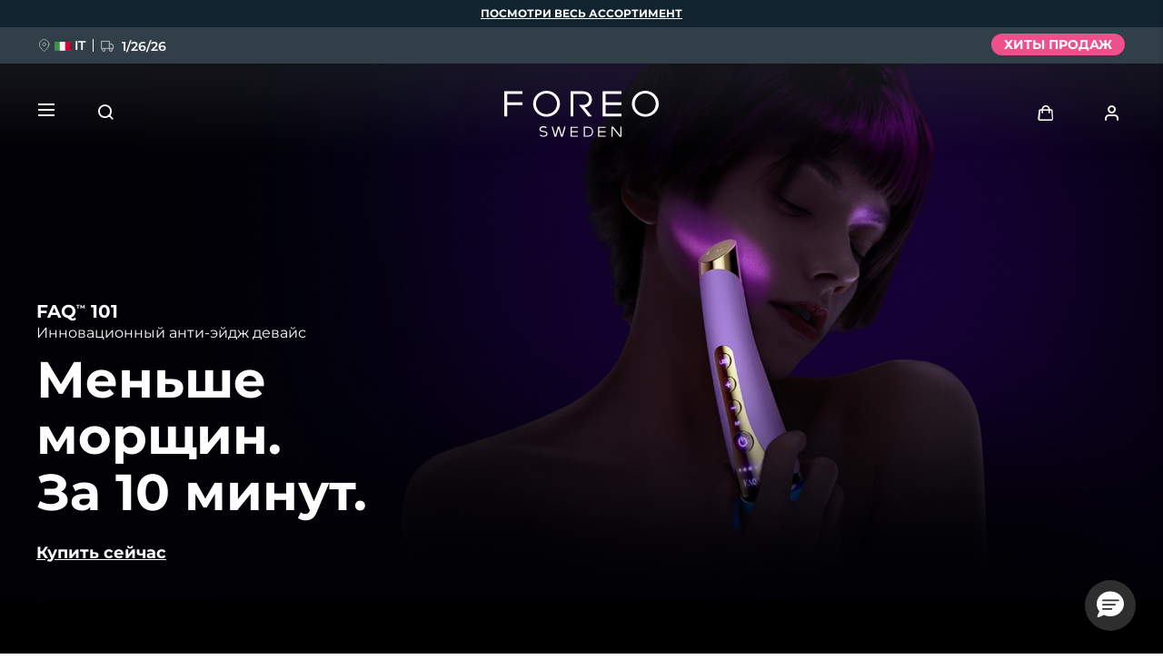

--- FILE ---
content_type: text/html; charset=UTF-8
request_url: https://www.foreo.com/ru/faq-swiss-101?ipc=it
body_size: 37061
content:


<!DOCTYPE html>
<html lang="ru" dir="ltr" prefix="og: https://ogp.me/ns#">
<head>
<script>window.dataLayer = window.dataLayer || []; window._mtm = window._mtm || [];</script>
<meta charset="utf-8" />
<meta name="description" content="Уменьшите видимость морщин и омолодите кожу, не выходя из дома. FAQ™ 101 — это эффективное слияние клинического и домашнего ухода." />
<link rel="canonical" href="https://www.foreo.com/ru/faq-swiss-101" />
<link rel="shortlink" href="https://www.foreo.com/node/664" />
<meta name="robots" content="index, follow" />
<meta property="og:site_name" content="FOREO" />
<meta property="og:url" content="https://www.foreo.com/ru/faq-swiss-101" />
<meta property="og:title" content="FAQ™ 101 | Инновационный анти-эйдж девайс" />
<meta property="og:description" content="Эффективное слияние клинического и домашнего ухода. FAQ™ 101 уменьшает видимость морщин в любое время, где бы вы ни были." />
<meta property="og:image" content="https://assets.foreo.com/files/static/social/2022-10/social%20share%20101%201200x630%20px.png?VersionId=ULojJHsQ4hfWurTB2SuL14ibjfZO_SYX" />
<meta property="og:updated_time" content="ср, 10/29/2025 - 10:13" />
<meta property="article:modified_time" content="ср, 10/29/2025 - 10:13" />
<meta property="fb:app_id" content="426854714167634" />
<meta name="twitter:card" content="summary_large_image" />
<meta name="twitter:title" content="FAQ 101" />
<meta name="twitter:site" content="@FOREO" />
<meta name="Generator" content="Drupal 10 (https://www.drupal.org); Commerce 2" />
<meta name="MobileOptimized" content="width" />
<meta name="HandheldFriendly" content="true" />
<meta name="viewport" content="width=device-width, initial-scale=1.0, maximum-scale=1.0, minimum-scale=1.0, user-scalable=no" />
<script type="application/ld+json">{
    "@context": "https://schema.org",
    "@graph": [
        {
            "@type": "Product",
            "name": "FAQ™ 101",
            "description": "Indulge in a clinical anti-aging facial - anytime, anywhere with the red light wand for face. FAQ™ 101 delivers the power of radio-frequency (RF) \u0026 red LED light therapy, to accelerate collagen production. It reduces the appearance of wrinkles. With professional training and customizable settings on the app.",
            "image": {
                "@type": "ImageObject",
                "url": "https://assets.foreo.com/files/static/2022-11/ecomm_FAQ-101_1.webp?VersionId=Jonz5V0mU6bvjeRWKILmvVCqwp_WPCmA"
            },
            "offers": {
                "@type": "Offer",
                "price": "429",
                "lowPrice": "429",
                "highPrice": "429",
                "priceCurrency": "EUR",
                "availability": "https://schema.org/InStock"
            }
        }
    ]
}</script>
<link rel="icon" href="/themes/custom/jedi/favicon.ico" type="image/vnd.microsoft.icon" />
<link rel="alternate" hreflang="en" href="https://www.foreo.com/faq-swiss-101" />
<link rel="alternate" hreflang="de" href="https://www.foreo.com/de/faq-swiss-101" />
<link rel="alternate" hreflang="es" href="https://www.foreo.com/es/faq-swiss-101" />
<link rel="alternate" hreflang="fr" href="https://www.foreo.com/fr/faq-swiss-101" />
<link rel="alternate" hreflang="it" href="https://www.foreo.com/it/faq-swiss-101" />
<link rel="alternate" hreflang="pt-br" href="https://www.foreo.com/pt-br/faq-swiss-101" />
<link rel="alternate" hreflang="pl" href="https://www.foreo.com/pl/faq-swiss-101" />
<link rel="alternate" hreflang="sv" href="https://www.foreo.com/sv/faq-swiss-101" />
<link rel="alternate" hreflang="ru" href="https://www.foreo.com/ru/faq-swiss-101" />
<link rel="alternate" hreflang="tr" href="https://www.foreo.com/tr/faq-swiss-101" />
<link rel="alternate" hreflang="zh-hans" href="https://www.foreo.com/zh-hans/faq-swiss-101" />
<link rel="alternate" hreflang="zh-hant" href="https://www.foreo.com/zh-hant/faq-swiss-101" />

<!-- Trk mng start -->
<script>!function(){"use strict";function l(e){for(var t=e,r=0,n=document.cookie.split(";");r<n.length;r++){var o=n[r].split("=");if(o[0].trim()===t)return o[1]}}function s(e){return localStorage.getItem(e)}function u(e){return window[e]}function A(e,t){e=document.querySelector(e);return t?null==e?void 0:e.getAttribute(t):null==e?void 0:e.textContent}var e=window,t=document,r="script",n="dataLayer",o="https://sweden.foreo.com",a="",i="dtelsqkyj",c="6xayckvw=aWQ9R1RNLU1CTFQzWA%3D%3D&apiKey=3363f648",g="stapeUserId",v="",E="",d=!1;try{var d=!!g&&(m=navigator.userAgent,!!(m=new RegExp("Version/([0-9._]+)(.*Mobile)?.*Safari.*").exec(m)))&&16.4<=parseFloat(m[1]),f="stapeUserId"===g,I=d&&!f?function(e,t,r){void 0===t&&(t="");var n={cookie:l,localStorage:s,jsVariable:u,cssSelector:A},t=Array.isArray(t)?t:[t];if(e&&n[e])for(var o=n[e],a=0,i=t;a<i.length;a++){var c=i[a],c=r?o(c,r):o(c);if(c)return c}else console.warn("invalid uid source",e)}(g,v,E):void 0;d=d&&(!!I||f)}catch(e){console.error(e)}var m=e,g=(m[n]=m[n]||[],m[n].push({"gtm.start":(new Date).getTime(),event:"gtm.js"}),t.getElementsByTagName(r)[0]),v=I?"&bi="+encodeURIComponent(I):"",E=t.createElement(r),f=(d&&(i=8<i.length?i.replace(/([a-z]{8}$)/,"kp$1"):"kp"+i),!d&&a?a:o);E.async=!0,E.src=f+"/"+i+".js?"+c+v,null!=(e=g.parentNode)&&e.insertBefore(E,g)}();</script>
<!--  End Trk mng -->
<title>FAQ™ 101 | Инновационный анти-эйдж девайс</title>
<link rel="apple-touch-icon" sizes="57x57" href="/themes/custom/jedi/favicon/apple-icon-57x57.png">
<link rel="apple-touch-icon" sizes="60x60" href="/themes/custom/jedi/favicon/apple-icon-60x60.png">
<link rel="apple-touch-icon" sizes="72x72" href="/themes/custom/jedi/favicon/apple-icon-72x72.png">
<link rel="apple-touch-icon" sizes="76x76" href="/themes/custom/jedi/favicon/apple-icon-76x76.png">
<link rel="apple-touch-icon" sizes="114x114" href="/themes/custom/jedi/favicon/apple-icon-114x114.png">
<link rel="apple-touch-icon" sizes="120x120" href="/themes/custom/jedi/favicon/apple-icon-120x120.png">
<link rel="apple-touch-icon" sizes="144x144" href="/themes/custom/jedi/favicon/apple-icon-144x144.png">
<link rel="apple-touch-icon" sizes="152x152" href="/themes/custom/jedi/favicon/apple-icon-152x152.png">
<link rel="apple-touch-icon" sizes="180x180" href="/themes/custom/jedi/favicon/apple-icon-180x180.png">
<link rel="icon" type="image/png" sizes="192x192"  href="/themes/custom/jedi/favicon/android-icon-192x192.png">
<link rel="icon" type="image/png" sizes="32x32" href="/themes/custom/jedi/favicon/favicon-32x32.png">
<link rel="icon" type="image/png" sizes="96x96" href="/themes/custom/jedi/favicon/favicon-96x96.png">
<link rel="icon" type="image/png" sizes="16x16" href="/themes/custom/jedi/favicon/favicon-16x16.png">
<link rel="manifest" href="/themes/custom/jedi/favicon/manifest.json">
<meta name="msapplication-TileColor" content="#313F49">
<meta name="msapplication-TileImage" content="/themes/custom/jedi/favicon/ms-icon-144x144.png">
<meta name="theme-color" content="#313F49">
<meta name="naver-site-verification" content="5646e40ef91d6eb181a3ae32a7bc909c8970dc76"/>
<meta name="ahrefs-site-verification" content="82f95a7f6be708a3c17cdd27dedd314753828f3e701c448936a3251acab86281">
<meta name="yandex-verification" content="36cc6d78066b1165" />
<link rel="stylesheet" media="all" href="/sites/default/files/css/css_Fsg9lhR88KrwOQBjAndntDWuTpGlZdByOYt4u6Iu8lw.css?delta=0&amp;language=ru&amp;theme=jedi&amp;include=eJxVz9sOgzAIANAf0jS7-TsGW-Jw9JKCm-7rZ2wf1hfgEELAQlL7BDOBYGdjRhNi9sD0xW5BR-bS28irD0XXKim8tby3fLQcWs4cJ-BedGcKc-1lcqV6vUv2R4BRies5KUe3Wh0D1AH5UMK81KWKm_5Nn5XsoujPD3-0dFg_" />
<link rel="stylesheet" media="all" href="/sites/default/files/css/css_2p5zJ0fmcCY12qhVbYG9o6SsuxLGsSavJ_9IEpewgow.css?delta=1&amp;language=ru&amp;theme=jedi&amp;include=eJxVz9sOgzAIANAf0jS7-TsGW-Jw9JKCm-7rZ2wf1hfgEELAQlL7BDOBYGdjRhNi9sD0xW5BR-bS28irD0XXKim8tby3fLQcWs4cJ-BedGcKc-1lcqV6vUv2R4BRies5KUe3Wh0D1AH5UMK81KWKm_5Nn5XsoujPD3-0dFg_" />


  <style>[data-class="bearcustomerreviews"] .bazaarvoice__title {
  display: none;
}
</style>
</head>
<body class="it-ip page-node-664 path-node page-node-type-page">
<!-- Trk mng (noscript) -->
<noscript><iframe src="https://sweden.foreo.com/ns.html?id=GTM-MBLT3X" height="0" width="0" style="display:none;visibility:hidden"></iframe></noscript>
<!-- End Trk mng (noscript) -->
    
  <a href="#main-content" class="visually-hidden focusable skip-link">
    Перейти к основному содержанию
  </a>
  
  <div class="dialog-off-canvas-main-canvas" data-off-canvas-main-canvas>
    

<div class="wrapper ">

  <main class="main" role="main">

    <div class="content">

       <div data-drupal-messages-fallback class="hidden"></div>


<div id="block-usergoogleloginvue" class="block-vue-google"  id="block-usergoogleloginvue" class="block-vue-google">
  
    
      
  <div id="vue-google"></div>

  </div>

<article class="node node--type-page node--view-mode-full node--content-mob-lock">

  <div class="node__content">
    

      <div class="field__items">
              <div class="field__item">

  


  


<section class="kv brick brick--type--kv brick--id--9080 white-text dark" data-class="faq101kv">
  <div class="kv__wrap">

    <!-- Image -->
          <picture class="kv__picture lazy">
                <source data-srcset="https://assets.foreo.com/files/static/2022-10/FAQ%20101%20-%20Clinical%20anti-aging%20treatment_desktop.jpg?VersionId=SyM34jSp6b0vdFrMamASnPLmOf5k1Eqt" media="(min-width: 1280px)" type="image/webp">
        <source data-srcset="" media="(min-width: 1280px)">
                <source data-srcset="https://assets.foreo.com/files/static/2022-10/FAQ%20101%20-%20Clinical%20anti-aging%20treatment_mobile.jpg?VersionId=kGbXZI6ONS7GWB0RaBXNerhM9Z3wxQPQ" type="image/webp"/>
        <source data-srcset=""/>
        <img           alt="Clinical anti-aging treatment"
            title="Clinical anti-aging treatment"
        style="visibility: hidden"
        onload="javascript: classList.remove('kv-height'); this.style.visibility='visible'"
        class="kv-height"
        />
      </picture>
        <!-- END Image -->

    <!-- Video -->
        <!-- END Video -->

    <!-- Data -->
    <div class="kv__data">

      <!-- badge -->
        
      <!-- END Badge -->

      
              <div class="kv__strap">
  FAQ<sup>TM</sup> 101
</div>
      
              <div class="kv__straptext">
  Инновационный анти-эйдж девайс
</div>
      
                        <h1 class="kv__heading">
  Меньше морщин.<br>За 10 минут.
</h1>
              
      
    </div>
    <!-- END Data -->

    <!-- KV Link -->
          <a class="kv__link" href="/ru/faq-swiss-101#ecommerce"></a>
        <!-- END KV Link -->

    <!-- Buttons -->
    <div class="kv__buttons kv__buttons--1">
              <a class="kv__button" href="/ru/faq-swiss-101#ecommerce">Купить сейчас</a>
      
          </div>
    <!-- END Buttons -->

  </div>

</section>


  
  

  

<section class="tt tt--default brick brick--type--text-tile brick--id--9081 dark" data-class="faq101productinanutshell">
  <div class="tt__wrap">

    
                  <h2 class="tt__heading tt__heading--margin">
  Слияние клинического и домашнего ухода
</h2>
          
          <div class="tt__text">
  <p>Пройдите процедуру инновационного омоложения лица в любое время, где бы вы ни были. FAQ<sup>TM</sup> 101 сочетает воздействие клинических технологий радиочастотного лифтинга (РФ) и терапии LED-светом для стимуляции выработки коллагена. Воспользуйтесь девайсом, чтобы уменьшить видимость морщин и привести кожу в тонус, не выходя из дома.</p>

<p>Вам доступны профессиональное обучение, множество настроек и видео-инструкции в приложении FAQ<sup>TM</sup> Swiss. Моментальный и долгосрочный результат гарантирован — клинически доказано.</p>

</div>
    
    
  </div>
</section>


  
  
<div class="grid grid--2_1 brick brick--type--grid brick--id--9082 dark hide-text-mobile small-margins" data-class="faq101benefitstechgrid1">
  <div class="grid__wrap">

          

  
<section class="mt brick brick--type--media-tile brick--id--9083 white-text" data-class="">

  <div class="mt__wrap">

    <!-- Open CTA around Media -->
          <!-- END Open CTA around Media -->

      <!-- Image -->
              <picture class="mt__picture lazy">
                    <source data-srcset="https://assets.foreo.com/files/static/2022-10/FAQ%20101%20-%20Tighten%20wrinkles%20%26%20sagging_desk.webp?VersionId=1GLCWikcNgtZ.OoT63BfYv75_N2bTfiA" media="(min-width: 1280px)" type="image/webp">
          <source data-srcset="" media="(min-width: 1280px)">
                    <source data-srcset="https://assets.foreo.com/files/static/2022-10/FAQ%20101%20-%20Tighten%20wrinkles%20%26%20sagging_mob.webp?VersionId=rRjR2rVJVvP180NVayXbcP96RKX6BWin" type="image/webp"/>
          <source data-srcset=""/>
          <img               alt="Tighten wrinkles &amp; sagging
            title="Tighten wrinkles &amp; sagging"
          />
        </picture>
            <!-- END Image -->

      <!-- Video -->
            <!-- END Video -->

      <!-- Close CTA around Media -->
          <!-- END Close CTA around Media -->

    <!-- Label -->
        <!-- END Label -->

    <!-- Data -->
    <div class="mt__data">

              <div class="mt__strap">
  FAQ<sup>TM</sup> 101
</div>
      
                        <h2 class="mt__heading">
  Заметный результат
</h2>
              
      
    </div>
    <!-- END Data -->

    <!-- Button -->
        <!-- END Button -->

  </div>

</section>


  
  
  


<section class="tt tt--default brick brick--type--text-tile brick--id--9084" data-class="faq101benefitstechtexttile1">
  <div class="tt__wrap">

          <div class="tt__strap tt__strap--margin">
  ВАШЕЙ КОЖЕ ПОНРАВИТСЯ
</div>
    
    
          <div class="tt__text">
  <h2>Клинически доказано</h2><p>100% пользователей отмечают, что процедуры с FAQ<sup>TM</sup> 101 действуют лучше, чем поход к косметологу, а по эффективности они сравнимы с результатами от клинических девайсов для радиочастотного лифтинга и LED-терапии.</p><h2>Борьба с морщинами</h2><p>Радиочастотное воздействие нагревает глубокие слои кожи, чтобы стимулировать выработку коллагена и эластина. Клинически доказано, что FAQ<sup>TM</sup> 101 уменьшает морщины на 12% и более процентов с самого первого применения. 100% пользователей отмечают, что кожа выглядит и ощущается более упругой.</p><blockquote><p>Основано на независимых клинических и потребительских исследованиях</p></blockquote>
</div>
    
    
  </div>
</section>

    
  </div>
</div>


  
  
<div class="grid grid--1_1_1 brick brick--type--grid brick--id--9085 dark hide-text-mobile small-margins" data-class="faq101benefitstechgrid2">
  <div class="grid__wrap">

          

  
<section class="mt brick brick--type--media-tile brick--id--9087" data-class="">

  <div class="mt__wrap">

    <!-- Open CTA around Media -->
          <!-- END Open CTA around Media -->

      <!-- Image -->
              <picture class="mt__picture lazy">
                    <source data-srcset="https://assets.foreo.com/files/static/2022-10/FAQ%20101%20-%20Brighten%20%26%20increase%20hydration_desk_0.webp?VersionId=s_QNKupexrzzLNKwp9fPZrhXleWBryc6" media="(min-width: 1280px)" type="image/webp">
          <source data-srcset="" media="(min-width: 1280px)">
                    <source data-srcset="https://assets.foreo.com/files/static/2022-10/FAQ%20101%20-%20Brighten%20%26%20increase%20hydration_mob_0.webp?VersionId=VI1vNCZ1b3BcbHmfglYj4fV0oM_xHObF" type="image/webp"/>
          <source data-srcset=""/>
          <img               alt="Brighten &amp; increase hydration 
            title="Brighten &amp; increase hydration "
          />
        </picture>
            <!-- END Image -->

      <!-- Video -->
            <!-- END Video -->

      <!-- Close CTA around Media -->
          <!-- END Close CTA around Media -->

    <!-- Label -->
                  <!-- END Label -->

    <!-- Data -->
    <div class="mt__data">

      
      
      
    </div>
    <!-- END Data -->

    <!-- Button -->
        <!-- END Button -->

  </div>

</section>


  
<section class="mt brick brick--type--media-tile brick--id--9088" data-class="">

  <div class="mt__wrap">

    <!-- Open CTA around Media -->
          <!-- END Open CTA around Media -->

      <!-- Image -->
              <picture class="mt__picture lazy">
                    <source data-srcset="https://assets.foreo.com/files/static/2022-10/FAQ%20101%20-%20Revitalize%20%26%20minimize%20pores_desk.webp?VersionId=VO8COT2WkwE7OlZXXaCJCHmS60yXTHAI" media="(min-width: 1280px)" type="image/webp">
          <source data-srcset="" media="(min-width: 1280px)">
                    <source data-srcset="https://assets.foreo.com/files/static/2022-10/FAQ%20101%20-%20Revitalize%20%26%20minimize%20pores_mob.webp?VersionId=gE3giPADBOf3bezcKLCd.qWFZEDPM7e8" type="image/webp"/>
          <source data-srcset=""/>
          <img               alt="Revitalize &amp; minimize pores 
            title="Revitalize &amp; minimize pores "
          />
        </picture>
            <!-- END Image -->

      <!-- Video -->
            <!-- END Video -->

      <!-- Close CTA around Media -->
          <!-- END Close CTA around Media -->

    <!-- Label -->
                  <!-- END Label -->

    <!-- Data -->
    <div class="mt__data">

      
      
      
    </div>
    <!-- END Data -->

    <!-- Button -->
        <!-- END Button -->

  </div>

</section>


  
  
  
  
  
<section class="tt tt--default brick brick--type--text-tile brick--id--9086" data-class="faq101benefitstechtexttile2">
  <div class="tt__wrap">

    
    
          <div class="tt__text tt__text--margin">
  <h2>Восстанавливает кожу</h2><p>3 цвета LED-света восстанавливают кожу. FAQ<sup>TM</sup> 101 заметно сглаживает тон и улучшает текстуру, смягчает кожу и значительно сужает поры. 100% пользователей отмечают, что кожа выглядит более здоровой.</p><blockquote><p>Основано на независимых клинических и потребительских исследованиях</p></blockquote><h2>Придает сияние и увлажняет</h2><p>Массаж T-Sonic<sup>TM</sup> стимулирует микроциркуляцию и улучшает лимфодренаж. FAQ<sup>TM</sup> 101 значительно осветляет кожу и повышает уровень увлажненности на 45% после первого применения. 100% пользователей отмечают, что процедура придает коже тонус.</p><blockquote><p>Основано на независимых клинических и потребительских исследованиях</p></blockquote>
</div>
    
    
  </div>
</section>

    
  </div>
</div>


  
  
<div class="grid grid--1_2 brick brick--type--grid brick--id--9089 dark hidden-mobile small-margins" data-class="faq101benefitstechgrid3">
  <div class="grid__wrap">

          

  
  
  
  
  
<section class="tt tt--default brick brick--type--text-tile brick--id--9090" data-class="faq101benefitstechtexttile3">
  <div class="tt__wrap">

    
    
          <div class="tt__text tt__text--margin">
  <h2>Инновационный результат. У вас дома.</h2>

<p>Профессиональный тренинг и система Anti-Shock позволяют вам самостоятельно использовать клинические технологии — безопасно и эффективно. Попрощайтесь с долгими и дорогими поездками в клинику эстетической медицины. Вы и маленький, но мощный бьюти-девайс — это все, что нужно для инновационного омоложения в любое время и в любом месте.</p>

<h2>Умный шведский дизайн</h2>

<p>Эргономичность и отсутствие проводов для удобства использования. Подставка для девайса, чехол для путешествий и очищающая салфетка в наборе.</p>

</div>
    
    
  </div>
</section>


  
<section class="mt brick brick--type--media-tile brick--id--9091" data-class="">

  <div class="mt__wrap">

    <!-- Open CTA around Media -->
          <!-- END Open CTA around Media -->

      <!-- Image -->
              <picture class="mt__picture lazy">
                    <source data-srcset="https://assets.foreo.com/files/static/2022-10/FAQ%20101%20-%20Smart%20Swiss%20design_desk.webp?VersionId=hfHkYdN7OEW2pHGnAkNHejNhdvJHuVyX" type="image/webp"/>
          <source data-srcset=""/>
          <img               alt="Smart Swiss design 
            title="Smart Swiss design "
          />
        </picture>
            <!-- END Image -->

      <!-- Video -->
            <!-- END Video -->

      <!-- Close CTA around Media -->
          <!-- END Close CTA around Media -->

    <!-- Label -->
                  <!-- END Label -->

    <!-- Data -->
    <div class="mt__data">

      
      
      
    </div>
    <!-- END Data -->

    <!-- Button -->
        <!-- END Button -->

  </div>

</section>

    
  </div>
</div>


  
  
<div class="grid grid--HTU brick brick--type--grid brick--id--9780 dark hidden-desk small-margins" data-class="faq101benefitsgridmobile">
  <div class="grid__wrap">

          <div class="grid__data">

        
        
                  <div class="grid__text">
            

      <div class="clearfix text-formatted field__items">
              <div class="field__item"></div>
          </div>
  
          </div>
        
        
      </div>
    
          <div class="grid__content">
        

  
  
<div class="grid grid--default brick brick--type--grid brick--id--9781" data-class="faq101benefitsinnergridmobile">
  <div class="grid__wrap">

          <div class="grid__data">

        
        
                  <div class="grid__text">
            

      <div class="clearfix text-formatted field__items">
              <div class="field__item"></div>
          </div>
  
          </div>
        
        
      </div>
    
          <div class="grid__content">
        

  
  
<div class="tile tile--HTU brick brick--type--tile brick--id--9782" data-class="faq101benefit1">
  <div class="tile__wrap">

          <picture class="tile__picture">
                <source srcset="" type="image/webp" />
        <source srcset="" />
        <img src="" />
      </picture>
    
    <div class="tile__data">

              <div class="tile__text tile__text--1">
          
        </div>
      
                        <h3 class="tile__heading">

            <div class="field__item">Клинически доказано</div>
      </h3>
              
              <div class="tile__text tile__text--2">
          <p>Клинически доказано, что уход с FAQ<sup>TM</sup> 101 дает моментальный и долгосрочный результат. 100% пользователей отмечают, что процедуры с FAQ<sup>TM</sup> 101 действуют лучше, чем поход к косметологу, а по эффективности они сравнимы с результатами от клинических девайсов для радиочастотного лифтинга и LED-терапии, или даже превосходят эти результаты.</p>

<blockquote style="margin-left: 0;">
<style type="text/css"><!--td {border: 1px solid #cccccc;}br {mso-data-placement:same-cell;}-->
</style>
Основано на независимых клинических и потребительских исследованиях</blockquote>

        </div>
      
          </div>

  </div>
</div>


  
  
<div class="tile tile--HTU brick brick--type--tile brick--id--9783" data-class="faq101benefit2">
  <div class="tile__wrap">

          <picture class="tile__picture">
                <source srcset="" type="image/webp" />
        <source srcset="" />
        <img src="" />
      </picture>
    
    <div class="tile__data">

              <div class="tile__text tile__text--1">
          
        </div>
      
                        <h3 class="tile__heading">

            <div class="field__item">Борьба с морщинами и дряблостью</div>
      </h3>
              
              <div class="tile__text tile__text--2">
          <p>Радиочастотное воздействие нагревает глубокие слои кожи, чтобы стимулировать выработку коллагена и эластина. Клинически доказано, что FAQ<sup>TM</sup> 101 уменьшает морщины на 12% и более процентов с самого первого применения. 100% пользователей отмечают, что кожа выглядит и ощущается более упругой, эластичность заметно повышается, возвращается тонус.</p>

<blockquote style="margin-left: 0;">
<style type="text/css"><!--td {border: 1px solid #cccccc;}br {mso-data-placement:same-cell;}-->
</style>
Основано на независимых клинических и потребительских исследованиях</blockquote>

        </div>
      
          </div>

  </div>
</div>


  
  
<div class="tile tile--HTU brick brick--type--tile brick--id--9784" data-class="faq101benefit3">
  <div class="tile__wrap">

          <picture class="tile__picture">
                <source srcset="" type="image/webp" />
        <source srcset="" />
        <img src="" />
      </picture>
    
    <div class="tile__data">

              <div class="tile__text tile__text--1">
          
        </div>
      
                        <h3 class="tile__heading">

            <div class="field__item">Восстанавливает кожу и уменьшает поры</div>
      </h3>
              
              <div class="tile__text tile__text--2">
          <p>3 цвета пульсирующего LED-света восстанавливают кожу на еще более глубоком уровне. Клинически доказано, что FAQ<sup>TM</sup> 101 заметно сглаживает тон и улучшает текстуру, смягчает кожу и значительно сужает поры. 100% пользователей отмечают, что кожа выглядит более здоровой. 90% опрошенных видят осветление пигментных пятен.</p>

<blockquote style="margin-left: 0;">
<style type="text/css"><!--td {border: 1px solid #cccccc;}br {mso-data-placement:same-cell;}-->
</style>
Основано на независимых клинических и потребительских исследованиях</blockquote>

        </div>
      
          </div>

  </div>
</div>


  
  
<div class="tile tile--HTU brick brick--type--tile brick--id--9785" data-class="faq101benefit4">
  <div class="tile__wrap">

          <picture class="tile__picture">
                <source srcset="" type="image/webp" />
        <source srcset="" />
        <img src="" />
      </picture>
    
    <div class="tile__data">

              <div class="tile__text tile__text--1">
          
        </div>
      
                        <h3 class="tile__heading">

            <div class="field__item">Придает сияние и увлажняет</div>
      </h3>
              
              <div class="tile__text tile__text--2">
          <p>Массаж T-Sonic<sup>TM</sup> стимулирует микроциркуляцию, улучшает лимфодренаж и помогает активным компонентам проникать глубоко в кожу. Клинически доказано, что FAQ<sup>TM</sup> 101 значительно осветляет кожу и повышает уровень увлажненности на 45% после первого применения. 100% пользователей отмечают, что процедура придает коже тонус.</p>

<blockquote style="margin-left: 0;">
<style type="text/css"><!--td {border: 1px solid #cccccc;}br {mso-data-placement:same-cell;}-->
</style>
Основано на независимых клинических и потребительских исследованиях</blockquote>

        </div>
      
          </div>

  </div>
</div>


  
  
<div class="tile tile--HTU brick brick--type--tile brick--id--9786" data-class="faq101benefit5">
  <div class="tile__wrap">

          <picture class="tile__picture">
                <source srcset="" type="image/webp" />
        <source srcset="" />
        <img src="" />
      </picture>
    
    <div class="tile__data">

              <div class="tile__text tile__text--1">
          
        </div>
      
                        <h3 class="tile__heading">

            <div class="field__item">Инновационный результат. У вас дома.</div>
      </h3>
              
              <div class="tile__text tile__text--2">
          <p>Профессиональный тренинг и система Anti-Shock™ позволяют вам самостоятельно использовать клинические технологии — безопасно и эффективно. Попрощайтесь с долгими и дорогими поездками в клинику эстетической медицины. Вы и маленький, но мощный бьюти-девайс — это все, что нужно для инновационного омоложения в любое время и в любом месте.</p>

        </div>
      
          </div>

  </div>
</div>


  
  
<div class="tile tile--HTU brick brick--type--tile brick--id--9787" data-class="faq101benefit6">
  <div class="tile__wrap">

          <picture class="tile__picture">
                <source srcset="" type="image/webp" />
        <source srcset="" />
        <img src="" />
      </picture>
    
    <div class="tile__data">

              <div class="tile__text tile__text--1">
          
        </div>
      
                        <h3 class="tile__heading">

            <div class="field__item">Умный шведский дизайн</div>
      </h3>
              
              <div class="tile__text tile__text--2">
          <p>
<style type="text/css"><!--td {border: 1px solid #cccccc;}br {mso-data-placement:same-cell;}-->
</style>
Эргономичность и отсутствие проводов для удобства использования. Подставка для девайса, чехол для путешествий и очищающая салфетка в наборе.</p>

        </div>
      
          </div>

  </div>
</div>

      </div>
    
  </div>
</div>

      </div>
    
  </div>
</div>

  
  
<div class="commerce_block_placeholder">
  <picture>
    <source media="(min-width: 1280px)"
            srcset="https://assets.foreo.com/files/static/2023-05/ecom-placeholder-desk.png">
    <img src="https://assets.foreo.com/files/static/2023-05/ecom-placeholder.png">
  </picture>
</div>
<div id="3bc29373-de27-44ed-95a7-7af088a81f10" class="commerce_block commerce-iblock--149 ecommerce_b"
     data-instanceId="3bc29373-de27-44ed-95a7-7af088a81f10"></div>







  
  
<div class="grid grid--sales brick brick--type--grid brick--id--13857 dark left-mobile solo-label" data-class="relatedproductsgrid">
  <div class="grid__wrap">

          <div class="grid__data">

                  <h3 class="grid__label">
            

      <div class="clearfix text-formatted field__items">
              <div class="field__item"><p>СОПУТСТВУЮЩИЕ ТОВАРЫ</p></div>
          </div>
  
          </h3>
        
        
                  <div class="grid__text">
            

      <div class="clearfix text-formatted field__items">
              <div class="field__item"></div>
          </div>
  
          </div>
        
        
      </div>
    
          <div class="grid__content">
        

      

  
<div class="related related--sales related--node-676 related--image-commerce  related--desc-default">
      <div class="related__wrap">

      
    
              <picture class="related__img-wrap related__img-wrap--commerce">
  <source srcset="https://assets.foreo.com/files/static/2023-02/ecomm_FAQ-202_1b.webp?VersionId=cXF3JyTAvRoQR5rHy1xXq2ChDdwNS0dW" type="image/webp" />
  <source srcset="https://assets.foreo.com/files/static/2023-02/ecomm_FAQ-202_1b.png?VersionId=o.PAVKt9uFnsrQ1hZbO81Cwtp3JIIIWo" />
  <img src="https://assets.foreo.com/files/static/2023-02/ecomm_FAQ-202_1b.webp?VersionId=cXF3JyTAvRoQR5rHy1xXq2ChDdwNS0dW" />
</picture>

<div class="related__data">
  <div class="related__data-inner">
          <h2 class="related__heading">

            <div class="field__item">FAQ™ 202</div>
      </h2>
              <div class="related__text related__text--default">
        

            <div class="field__item">Антивозрастная силиконовая LED-маска с 7 цветами + NIR</div>
      
      </div>
      </div>

      <div class="related__price">
      
  

<div class="price">
            <div class="price__amount">
        € 839
      </div>
      </div>


    </div>
    <div class="related__price-thirty">Lowest price in 30 days: <span></span></div>
  </div>


      
                        <a href="/ru/faq-swiss-202" class="related__link"></a>
              
      
      
    </div>
  </div>


      

  
<div class="related related--sales related--node-666 related--image-commerce  related--desc-default">
      <div class="related__wrap">

      
    
              <picture class="related__img-wrap related__img-wrap--commerce">
  <source srcset="https://assets.foreo.com/files/static/2022-11/ecomm_FAQ-102-topaz_1.webp?VersionId=BEnwIfmESobSjSA3gcVfpWGYxsYYhI7O" type="image/webp" />
  <source srcset="https://assets.foreo.com/files/static/2022-11/ecomm_FAQ-102-topaz_1.png?VersionId=GwdZA2uWlhVmchzaH8fndQMisWvkBkx4" />
  <img src="https://assets.foreo.com/files/static/2022-11/ecomm_FAQ-102-topaz_1.webp?VersionId=BEnwIfmESobSjSA3gcVfpWGYxsYYhI7O" />
</picture>

<div class="related__data">
  <div class="related__data-inner">
          <h2 class="related__heading">

            <div class="field__item">FAQ™ 102</div>
      </h2>
              <div class="related__text related__text--default">
        

            <div class="field__item">Инновационное омоложение лица. У вас дома. </div>
      
      </div>
      </div>

      <div class="related__price">
      
  

<div class="price">
            <div class="price__amount">
        € 649
      </div>
      </div>


    </div>
    <div class="related__price-thirty">Lowest price in 30 days: <span></span></div>
  </div>


      
                        <a href="/ru/faq-swiss-102" class="related__link"></a>
              
      
      
    </div>
  </div>


      

  
<div class="related related--sales related--node-2014 related--image-commerce  related--desc-default">
      <div class="related__wrap">

      
    
              <picture class="related__img-wrap related__img-wrap--commerce">
  <source srcset="https://assets.foreo.com/files/static/2024-07/ecomm_FAQ-301_1.webp" type="image/webp" />
  <source srcset="https://assets.foreo.com/files/static/2024-07/ecomm_FAQ-301_1.png" />
  <img src="https://assets.foreo.com/files/static/2024-07/ecomm_FAQ-301_1.webp" />
</picture>

<div class="related__data">
  <div class="related__data-inner">
          <h2 class="related__heading">

            <div class="field__item">FAQ™ 301</div>
      </h2>
              <div class="related__text related__text--default">
        

            <div class="field__item">Быстрый способ отрастить волосы</div>
      
      </div>
      </div>

      <div class="related__price">
      
  

<div class="price">
            <div class="price__amount">
        € 329
      </div>
      </div>


    </div>
    <div class="related__price-thirty">Lowest price in 30 days: <span></span></div>
  </div>


      
                        <a href="/ru/faq-swiss-301" class="related__link"></a>
              
      
      
    </div>
  </div>


      

  
<div class="related related--sales related--node-1988 related--image-commerce  related--desc-default">
      <div class="related__wrap">

      
    
              <picture class="related__img-wrap related__img-wrap--commerce">
  <source srcset="https://assets.foreo.com/files/static/2024-06/ecomm_FAQ-221_1_0.webp" type="image/webp" />
  <source srcset="https://assets.foreo.com/files/static/2024-06/ecomm_FAQ-221_1_0.png" />
  <img src="https://assets.foreo.com/files/static/2024-06/ecomm_FAQ-221_1_0.webp" />
</picture>

<div class="related__data">
  <div class="related__data-inner">
          <h2 class="related__heading">

            <div class="field__item">FAQ™ 221 </div>
      </h2>
              <div class="related__text related__text--default">
        

            <div class="field__item">Подарки к предзаказу: праймер FAQ™ P1 Manuka Honey Primer и спрей Silicone Cleaning Spray. Не забудьте добавить в корзину!</div>
      
      </div>
      </div>

      <div class="related__price">
      
  

<div class="price">
            <div class="price__amount">
        € 329
      </div>
      </div>


    </div>
    <div class="related__price-thirty">Lowest price in 30 days: <span></span></div>
  </div>


      
                        <a href="/ru/faq-swiss-221" class="related__link"></a>
              
      
      
    </div>
  </div>

      </div>
    
  </div>
</div>


  
  
<div class="grid grid--2_1 brick brick--type--grid brick--id--9094 dark " data-class="faq101compatibleproductfaqp1">
  <div class="grid__wrap">

          

  
<section class="mt brick brick--type--media-tile brick--id--9095" data-class="">

  <div class="mt__wrap">

    <!-- Open CTA around Media -->
          <!-- END Open CTA around Media -->

      <!-- Image -->
              <picture class="mt__picture lazy">
                    <source data-srcset="https://assets.foreo.com/files/static/2022-10/Manuka%20Honey%20Primer_desk.webp?VersionId=tEJUYBV6AHonHeORmqOK3bHKys5zUue2" media="(min-width: 1280px)" type="image/webp">
          <source data-srcset="" media="(min-width: 1280px)">
                    <source data-srcset="https://assets.foreo.com/files/static/2022-10/Manuka%20Honey%20Primer_mob.webp?VersionId=i8Poe0JP.c1noT0XA7bjCKGl9Ysgyl4V" type="image/webp"/>
          <source data-srcset=""/>
          <img               alt="Manuka Honey Primer 
            title="Manuka Honey Primer "
          />
        </picture>
            <!-- END Image -->

      <!-- Video -->
            <!-- END Video -->

      <!-- Close CTA around Media -->
          <!-- END Close CTA around Media -->

    <!-- Label -->
                  <!-- END Label -->

    <!-- Data -->
    <div class="mt__data">

      
      
      
    </div>
    <!-- END Data -->

    <!-- Button -->
        <!-- END Button -->

  </div>

</section>


  
  



<section class="tt tt--default brick brick--type--text-tile brick--id--9096" data-class="faq101compatibleproductfaqp1texttile">
  <div class="tt__wrap">

          <div class="tt__strap">
  FAQ<sup>TM</sup> P1 
</div>
    
                  <h2 class="tt__heading">
  Праймер Manuka Honey
</h2>
          
          <div class="tt__text">
  <p>Насыщенная питательными веществами формула с настоящим медом манука. Смягчает кожу, повышает ее эластичность и придает лицу здоровое сияние. Нанесите тонкий слой праймера на чистую и сухую кожу, затем воспользуйтесь девайсом FAQ<sup>TM</sup> или распределите продукт массажными движениями, пока он не впитается.</p>

<p>Протестирован дерматологами и подходит для всех типов кожи.</p>

</div>
    
    
  </div>
</section>

    
  </div>
</div>


  
  
<div class="grid grid--HTU brick brick--type--grid brick--id--9097 dark " data-class="faq101howtouse">
  <div class="grid__wrap">

          <div class="grid__data">

        
        
        
        
      </div>
    
          <div class="grid__content">
        

  
<section class="mt brick brick--type--media-tile brick--id--9098 white-text" data-class="">

  <div class="mt__wrap">

    <!-- Open CTA around Media -->
          <!-- END Open CTA around Media -->

      <!-- Image -->
              <picture class="mt__picture lazy">
                    <source data-srcset="https://assets.foreo.com/files/static/2022-10/FAQ%20101%20-%20How%20to%20use_desk.webp?VersionId=j4hacBOoXcVBcAUUk9XRi80JW1Y7NHeQ" media="(min-width: 1280px)" type="image/webp">
          <source data-srcset="" media="(min-width: 1280px)">
                    <source data-srcset="https://assets.foreo.com/files/static/2022-10/FAQ%20101%20-%20How%20to%20use_mob.webp?VersionId=iS4Z8xjUotJStx5dur4KzYJB_sYUU_YZ" type="image/webp"/>
          <source data-srcset=""/>
          <img               alt="Simple &amp; easy
            title="Simple &amp; easy"
          />
        </picture>
            <!-- END Image -->

      <!-- Video -->
            <!-- END Video -->

      <!-- Close CTA around Media -->
          <!-- END Close CTA around Media -->

    <!-- Label -->
        <!-- END Label -->

    <!-- Data -->
    <div class="mt__data">

              <div class="mt__strap">
  КАК ПОЛЬЗОВАТЬСЯ
</div>
      
                        <h2 class="mt__heading">
  Легко и просто
</h2>
              
      
    </div>
    <!-- END Data -->

    <!-- Button -->
        <!-- END Button -->

  </div>

</section>


  
  
<div class="grid grid--default brick brick--type--grid brick--id--9099" data-class="faq101howtouseinnergrid">
  <div class="grid__wrap">

          <div class="grid__data">

        
        
        
        
      </div>
    
          <div class="grid__content">
        

  
  
<div class="tile tile--HTU brick brick--type--tile brick--id--9100" data-class="faq101howtousestep1">
  <div class="tile__wrap">

          <picture class="tile__picture">
                <source srcset="" type="image/webp" />
        <source srcset="" />
        <img src="" />
      </picture>
    
    <div class="tile__data">

              <div class="tile__text tile__text--1">
          <p>ШАГ 1</p>
        </div>
      
                        <h3 class="tile__heading">

            <div class="field__item">Разблокируйте девайс</div>
      </h3>
              
              <div class="tile__text tile__text--2">
          <p>Разблокируйте девайс и зарегистрируйте гарантию через приложение FAQ<sup>TM</sup> Swiss. <a href="/ru/node/421"><strong>Скачайте</strong></a> приложение здесь.</p>

        </div>
      
          </div>

  </div>
</div>


  
  
<div class="tile tile--HTU brick brick--type--tile brick--id--9101" data-class="faq101howtousestep2">
  <div class="tile__wrap">

          <picture class="tile__picture">
                <source srcset="" type="image/webp" />
        <source srcset="" />
        <img src="" />
      </picture>
    
    <div class="tile__data">

              <div class="tile__text tile__text--1">
          <p>ШАГ 2</p>
        </div>
      
                        <h3 class="tile__heading">

            <div class="field__item">Нанесите праймер</div>
      </h3>
              
              <div class="tile__text tile__text--2">
          <p>Убедитесь, что девайс и кожа лица / шеи чистые и сухие. Равномерно нанесите FAQ<sup>TM</sup> P1 тонким слоем по тем зонам лица / шеи, которые хотите обработать. Оставьте тонкий слой продукта на коже.</p>

        </div>
      
          </div>

  </div>
</div>


  
  
<div class="tile tile--HTU brick brick--type--tile brick--id--9102" data-class="faq101howtousestep3">
  <div class="tile__wrap">

          <picture class="tile__picture">
                <source srcset="" type="image/webp" />
        <source srcset="" />
        <img src="" />
      </picture>
    
    <div class="tile__data">

              <div class="tile__text tile__text--1">
          <p>ШАГ 3</p>
        </div>
      
                        <h3 class="tile__heading">

            <div class="field__item">Выберите настройки</div>
      </h3>
              
              <div class="tile__text tile__text--2">
          <p>Нажмите на главную кнопку, чтобы включить<br>
FAQ<sup>TM</sup> 101. Настройте РФ кнопками + и -, а LED-терапию кнопкой LED.</p>

        </div>
      
          </div>

  </div>
</div>


  
  
<div class="tile tile--HTU brick brick--type--tile brick--id--9109" data-class="faq101howtousestep4">
  <div class="tile__wrap">

          <picture class="tile__picture">
                <source srcset="" type="image/webp" />
        <source srcset="" />
        <img src="" />
      </picture>
    
    <div class="tile__data">

              <div class="tile__text tile__text--1">
          <p>ШАГ 4</p>
        </div>
      
                        <h3 class="tile__heading">

            <div class="field__item">Приступите к укреплению кожи</div>
      </h3>
              
              <div class="tile__text tile__text--2">
          <p>Слегка прижмите основание девайса к коже. Водите небольшими круговыми движениями по выбранным зонам лица и шеи.</p>
        </div>
      
          </div>

  </div>
</div>

      </div>
    
  </div>
</div>

      </div>
    
  </div>
</div>


  
  
<div class="grid grid--2_1 brick brick--type--grid brick--id--9110 dark " data-class="faq101additionalbenefitsgrid">
  <div class="grid__wrap">

          

  
<section class="mt brick brick--type--media-tile brick--id--9111 white-text" data-class="">

  <div class="mt__wrap">

    <!-- Open CTA around Media -->
          <!-- END Open CTA around Media -->

      <!-- Image -->
              <picture class="mt__picture lazy">
                    <source data-srcset="https://assets.foreo.com/files/static/2022-10/FAQ%20101%20-%20One-time%20investment_desk.webp?VersionId=He4SwNYddEEiIxm8HlaD5Odqw9F8_Ogd" media="(min-width: 1280px)" type="image/webp">
          <source data-srcset="" media="(min-width: 1280px)">
                    <source data-srcset="https://assets.foreo.com/files/static/2022-10/FAQ%20101%20-%20One-time%20investment_mob.webp?VersionId=9WAZWTR7NOC6r8GETJYGMz.ISgnFzg57" type="image/webp"/>
          <source data-srcset=""/>
          <img               alt="One-time investment
            title="One-time investment"
          />
        </picture>
            <!-- END Image -->

      <!-- Video -->
            <!-- END Video -->

      <!-- Close CTA around Media -->
          <!-- END Close CTA around Media -->

    <!-- Label -->
                  <!-- END Label -->

    <!-- Data -->
    <div class="mt__data">

      
      
              <div class="mt__text">

      <div class="clearfix text-formatted field__items">
              <div class="field__item"></div>
          </div>
  </div>
      
    </div>
    <!-- END Data -->

    <!-- Button -->
        <!-- END Button -->

  </div>

</section>


  
  
  
  
  
<section class="tt tt--default brick brick--type--text-tile brick--id--9119" data-class="faq101additionalbenefitstexttile">
  <div class="tt__wrap">

    
    
          <div class="tt__text tt__text--margin">
  <ul class="tt__badges">
	<li><img src="https://assets.foreo.com/files/static/inline-images/clean-skincare.png">
	<h2>Клинический уровень</h2>

	<p>Мощность на уровне аппаратов из клиник эстетической медицины. В одном маленьком беспроводном девайсе.</p>
	</li>
	<li><img src="https://assets.foreo.com/files/static/inline-images/sustainable_0.png">
	<h2>Экологичный</h2>

	<p>Премиальное качество и долгий срок службы. Никаких сменных деталей.</p>
	</li>
	<li><img src="https://assets.foreo.com/files/static/inline-images/CF-vegan.png">
	<h2>Этичный и веганский</h2>

	<p>Мы не использовали животных при создании и тестировании этой продукции.</p>
	</li>
	<li><img src="https://assets.foreo.com/files/static/inline-images/hygienic-waterproof.png">
	<h2>Гигиеничный и водонепроницаемый</h2>

	<p>Сделан из антибактериального силикона, на 100% водонепроницаемый, легко мыть.</p>
	</li>
</ul>

</div>
    
    
  </div>
</section>

    
  </div>
</div>


  
  
  


<section class="tt tt--default brick brick--type--text-tile brick--id--9093 dark listing left-mobile small-margins" data-class="faq101techclinicalpageslinks">
  <div class="tt__wrap">

          <div class="tt__strap tt__strap--margin">
  НАУКА В ОСНОВЕ ИННОВАЦИЙ
</div>
    
    
          <div class="tt__text">
  <ul class="tt__list"><li><a href="/ru/node/594">LED-терапия</a></li><li><a href="/ru/node/593">Массаж T-Sonic<sup>TM</sup></a></li><li><a href="/ru/node/1970">Радиочастоты</a></li><li><a href="/ru/node/589">Клинические результаты и отзывы экспертов</a></li></ul>
</div>
    
    
  </div>
</section>


  
  
<div class="grid grid--A brick brick--type--grid brick--id--7696 left" data-class="bearcustomerreviews">
  <div class="grid__wrap">

          <div class="grid__data">

                  <h3 class="grid__label">
            

      <div class="clearfix text-formatted field__items">
              <div class="field__item"><p>НЕЗАВИСИМЫЕ ОТЗЫВЫ<br>
От BAZAAR VOICE</p></div>
          </div>
  
          </h3>
        
                              <h2 class="grid__heading">

            <div class="field__item">Что говорят...</div>
      </h2>
                  
        
        
      </div>
    
          <div class="grid__content">
        <div class="bazaarvoice-wrap">
  

            <div class="field__item"><div class="js_bazaarvoice"></div>
</div>
      
</div>

      </div>
    
  </div>
</div>
</div>
          </div>
  

            <div class="field__item" style="display: none; opacity: 0; visibility: hidden;">1</div>
      
  </div>

</article>
     </div>

              
              
  </main>

      
  

  <header class="hdr hdr--full hdr--">

    
              

<div id="block-promobarblock" class="block-promobar-block"  id="block-promobarblock" class="block-promobar-block">
  
    
      
  

<div class="hdr__promo">
  <div class="header__notification header__notification--240 header__notification--A "
       style="background-color:#122330">
    <div class="header__notification-wrap">
      <div class="header__notification-msg">

        
        <span class="header__quiz-cta">
<a href="/taxonomy/term/17">Посмотри весь ассортимент</a> 
</span>

      </div>
    </div>
  </div>
</div>

  </div>

      
      <div class="hdr__promo hdr__promo--fallback">
  <div class="header__notification header__notification--B">
    <div class="header__notification-wrap">
      <div class="header__notification-msg header__notification-msg--fallback">
        <div class="header__notification-shipping">
          <span class="header__notification-marker"></span>
          <span class="jsPromobarShippingFlag"></span>
          <span class="header__notification-shipping-code">US</span>
          <span class="header__notification-splitter"></span>
        </div>
        <div class="header__notification-inner js_promobarDelivery"></div>
        <a href="/ru/bestsellers">Хиты продаж</a>
      </div>
    </div>
  </div>
</div>

    
          
    
          <div class="hdr__main">
        <div class="hdr__main-container">

          
  <a class="hdr__logo" href="/ru" title="Главная" rel="home">
    <figure class="logo-light global">
      <img src="https://assets.foreo.com/files/static/2020-02/FOREO_SWEDEN_logo_white.svg" alt="Главная">
    </figure>
    <figure class="logo-dark global">
      <img src="https://assets.foreo.com/files/static/2020-02/FOREO_SWEDEN_logo.svg" alt="Главная">
    </figure>
    <!--figure class="logo-light china">
      <img src="https://assets.foreo.com/files/static/2020-02/FOREO_SWEDEN_logo_white.svg" alt="Главная">
    </figure>
    <figure class="logo-dark china">
      <img src="https://assets.foreo.com/files/static/2020-02/FOREO_SWEDEN_logo.svg" alt="Главная">
    </figure-->
  </a>



          
<nav class="" aria-labelledby="block-useraccountmenu-menu">

            
    
    <div class="hdr__usernav">
      <ul class="hdr__usernav-list">

        <li class="search">
          <a href="#"></a>
        </li>

        <li class="hdr__cart">
          <div class="js_cart_icon"></div>
        </li>

        <li class="hdr__user">
          <div class="js_user_icon"></div>
        </li>

      </ul>
    </div>

  



  </nav>


          <div class="hdr__burger js_navigationTrigger">
            <div class="hdr__burger-inner">
              <i class="hdr__burger-line hdr__burger-line--top"></i>
              <i class="hdr__burger-line hdr__burger-line--middle"></i>
              <i class="hdr__burger-line hdr__burger-line--bottom"></i>
            </div>
            <div class="hdr__burger-label hdr__burger-label--menu">Меню</div>
            <div class="hdr__burger-label hdr__burger-label--close">Закрыть</div>
          </div>

          <a href="#" class="hdr__search js_quickSearchNavTrigger"></a>

        </div>
      </div>

      
<nav class="hdr__nav" id="block-main-menu-2023-menu" role="navigation" aria-labelledby="block-main-menu-2023-menu">
  <div class="hdr__nav-container">

                                

  
      <div class="hdr__nav-right js_closeMenu"></div>
    <div class="hdr__nav-left">

      <a class="hdr__nav-logo" href="/ru" title="Главная" rel="home">
        <figure>
          <img src="https://assets.foreo.com/files/static/2021-09/FOREO_SWEDEN_logo_grey_left_2x.png"
               alt="Главная">
        </figure>
      </a>

            <ul class="hdr__menu">
                  <li
            class="hdr__menu-item "
          >

            <a class="hdr__menu-link"                title="НОВИНКА">НОВИНКА</a>

                        
              <ul class="hdr__submenu">
                                                                                          <li class="hdr__submenu-item full-width">

                    <a class="hdr__submenu-link" href="/ru/flip-play">

                                              <figure class="hdr__submenu-image">
                          <picture class="hdr__submenu-picture">
                            <source srcset="https://assets.foreo.com/files/static/2025-10/FLIP-play-advanced_MENU.jpg" type="image/webp"/>
                            <source srcset=""/>
                            <img src="" alt="FLIP™ play advanced"/>
                          </picture>
                        </figure>
                      
                                              <div class="hdr__submenu-link-title">FLIP™ play advanced</div>
                      
                      
                    </a>

                                          <div class="hdr__submenu-color" style="background-color: #FFFFFF"></div>
                    
                                                            
                  </li>
                              </ul>
                        
          </li>
                  <li
            class="hdr__menu-item "
          >

            <a class="hdr__menu-link"                title="ПОДАРКИ И НАБОРЫ">ПОДАРКИ И НАБОРЫ</a>

                        
              <ul class="hdr__submenu">
                                                    <li class="hdr__submenu-item">

                    <a class="hdr__submenu-link" href="/ru/special-offers">

                                              <figure class="hdr__submenu-image">
                          <picture class="hdr__submenu-picture">
                            <source srcset="https://assets.foreo.com/files/static/2025-10/SpecialOffers_menu.jpg" type="image/webp"/>
                            <source srcset=""/>
                            <img src="" alt="Special offers"/>
                          </picture>
                        </figure>
                      
                                              <div class="hdr__submenu-link-title">Специальные предложения</div>
                      
                      
                    </a>

                                          <div class="hdr__submenu-color" style="background-color: #FFFFFF"></div>
                    
                                                            
                  </li>
                                                    <li class="hdr__submenu-item">

                    <a class="hdr__submenu-link" href="/ru/bestsellers">

                                              <figure class="hdr__submenu-image">
                          <picture class="hdr__submenu-picture">
                            <source srcset="https://assets.foreo.com/files/static/2025-06/bestsellers__menu-2.jpg" type="image/webp"/>
                            <source srcset=""/>
                            <img src="" alt="Bestsellers"/>
                          </picture>
                        </figure>
                      
                                              <div class="hdr__submenu-link-title">БЕСТСЕЛЛЕРЫ</div>
                      
                      
                    </a>

                                          <div class="hdr__submenu-color" style="background-color: #FFFFFF"></div>
                    
                                                            
                  </li>
                                                                                          <li class="hdr__submenu-item full-width">

                    <a class="hdr__submenu-link" href="/ru/red-light-therapy">

                                              <figure class="hdr__submenu-image">
                          <picture class="hdr__submenu-picture">
                            <source srcset="https://assets.foreo.com/files/static/2025-01/red-light-therapy_MENU.jpg" type="image/webp"/>
                            <source srcset=""/>
                            <img src="" alt="Red light therapy"/>
                          </picture>
                        </figure>
                      
                                              <div class="hdr__submenu-link-title">Терапия красным светом</div>
                      
                      
                    </a>

                                          <div class="hdr__submenu-color" style="background-color: #FFFFFF"></div>
                    
                                                            
                  </li>
                              </ul>
                        
          </li>
                  <li
            class="hdr__menu-item "
          >

            <a class="hdr__menu-link"                title="ШВЕДСКИЙ УХОД ЗА КОЖЕЙ">ШВЕДСКИЙ УХОД ЗА КОЖЕЙ</a>

                        
              <ul class="hdr__submenu">
                                                    <li class="hdr__submenu-item">

                    <a class="hdr__submenu-link" >

                                              <figure class="hdr__submenu-image">
                          <picture class="hdr__submenu-picture">
                            <source srcset="https://assets.foreo.com/files/static/2023-07/facial-cleansing_MENU.jpg?VersionId=i9p1pf26kmGd7h5EiXcV5jZBWWjVy4xU" type="image/webp"/>
                            <source srcset=""/>
                            <img src="" alt="Facial cleansing"/>
                          </picture>
                        </figure>
                      
                                              <div class="hdr__submenu-link-title">Очищение кожи</div>
                      
                      
                    </a>

                                          <div class="hdr__submenu-color" style="background-color: #EFBAE1"></div>
                    
                                        
                      <ul class="hdr__subsubmenu">
                                                                            <li class="hdr__subsubmenu-item">

                            <a class="hdr__subsubmenu-link" href="/ru/luna-collection">
                              <div class="hdr__subsubmenu-wrap">
                                                                  <figure class="hdr__subsubmenu-image">
                                    <picture class="hdr__subsubmenu-picture">
                                      <img src="https://assets.foreo.com/files/static/2023-03/luna4.jpg?VersionId=c2oSfBsLJwvnEhTY3jR0eo85iDBvQnpx" alt="LUNA™ 4"/>
                                    </picture>
                                  </figure>
                                
                                <div class="hdr__subsubmenu-title-wrap">
                                                                      <div class="hdr__subsubmenu-title">LUNA™ 4</div>
                                  
                                                                      <div class="hdr__subsubmenu-desc">Anti-aging massage</div>
                                                                  </div>
                              </div>
                            </a>

                          </li>
                                                                            <li class="hdr__subsubmenu-item">

                            <a class="hdr__subsubmenu-link" href="/ru/luna-plus-collection">
                              <div class="hdr__subsubmenu-wrap">
                                                                  <figure class="hdr__subsubmenu-image">
                                    <picture class="hdr__subsubmenu-picture">
                                      <img src="https://assets.foreo.com/files/static/2023-03/luna4plus.jpg?VersionId=oTJnnA6pW4Oj3FUuj_RPULpmLYcPtEyf" alt="LUNA™ 4 Plus"/>
                                    </picture>
                                  </figure>
                                
                                <div class="hdr__subsubmenu-title-wrap">
                                                                      <div class="hdr__subsubmenu-title">LUNA™ 4 Plus</div>
                                  
                                                                      <div class="hdr__subsubmenu-desc">Anti-aging massage, LED heating</div>
                                                                  </div>
                              </div>
                            </a>

                          </li>
                                                                            <li class="hdr__subsubmenu-item">

                            <a class="hdr__subsubmenu-link" href="/ru/luna-men-collection">
                              <div class="hdr__subsubmenu-wrap">
                                                                  <figure class="hdr__subsubmenu-image">
                                    <picture class="hdr__subsubmenu-picture">
                                      <img src="https://assets.foreo.com/files/static/2023-03/luna4men.jpg?VersionId=bgJA3jrcVk0outUndcJzyGc9.H7wHaT8" alt="LUNA 4™ Men"/>
                                    </picture>
                                  </figure>
                                
                                <div class="hdr__subsubmenu-title-wrap">
                                                                      <div class="hdr__subsubmenu-title">LUNA™ 4 Men</div>
                                  
                                                                      <div class="hdr__subsubmenu-desc">For men, anti-aging massage</div>
                                                                  </div>
                              </div>
                            </a>

                          </li>
                                                                            <li class="hdr__subsubmenu-item">

                            <a class="hdr__subsubmenu-link" href="/ru/luna-mini-collection">
                              <div class="hdr__subsubmenu-wrap">
                                                                  <figure class="hdr__subsubmenu-image">
                                    <picture class="hdr__subsubmenu-picture">
                                      <img src="https://assets.foreo.com/files/static/2023-03/luna4mini.jpg?VersionId=lsohMKvZU3SuxscAnqZbYGtGxcB1.a79" alt="LUNA 4™ mini"/>
                                    </picture>
                                  </figure>
                                
                                <div class="hdr__subsubmenu-title-wrap">
                                                                      <div class="hdr__subsubmenu-title">LUNA™ 4 mini</div>
                                  
                                                                      <div class="hdr__subsubmenu-desc">For young skin, T-zone</div>
                                                                  </div>
                              </div>
                            </a>

                          </li>
                                                                            <li class="hdr__subsubmenu-item">

                            <a class="hdr__subsubmenu-link" href="/ru/luna-go-collection">
                              <div class="hdr__subsubmenu-wrap">
                                                                  <figure class="hdr__subsubmenu-image">
                                    <picture class="hdr__subsubmenu-picture">
                                      <img src="https://assets.foreo.com/files/static/2023-03/luna4go.jpg?VersionId=Y4gfOZyQ.78.8mYvpgZUF3Hju.DJy._S" alt="LUNA™ 4 go"/>
                                    </picture>
                                  </figure>
                                
                                <div class="hdr__subsubmenu-title-wrap">
                                                                      <div class="hdr__subsubmenu-title">LUNA™ 4 go</div>
                                  
                                                                      <div class="hdr__subsubmenu-desc">For travel or gym bag</div>
                                                                  </div>
                              </div>
                            </a>

                          </li>
                                                                            <li class="hdr__subsubmenu-item">

                            <a class="hdr__subsubmenu-link" href="/ru/shop/skincare?filter=1756&amp;treatments=facial_cleansing">
                              <div class="hdr__subsubmenu-wrap">
                                                                  <figure class="hdr__subsubmenu-image">
                                    <picture class="hdr__subsubmenu-picture">
                                      <img src="https://assets.foreo.com/files/static/2024-11/luna_skincare-3.jpg" alt="LUNA skincare"/>
                                    </picture>
                                  </figure>
                                
                                <div class="hdr__subsubmenu-title-wrap">
                                                                      <div class="hdr__subsubmenu-title">уход за кожей</div>
                                  
                                                                      <div class="hdr__subsubmenu-desc">Premium cleansers &amp; balm</div>
                                                                  </div>
                              </div>
                            </a>

                          </li>
                                                                            <li class="hdr__subsubmenu-item">

                            <a class="hdr__subsubmenu-link" href="/ru/luna-facial-cleansing?filter=1754">
                              <div class="hdr__subsubmenu-wrap">
                                                                  <figure class="hdr__subsubmenu-image">
                                    <picture class="hdr__subsubmenu-picture">
                                      <img src="https://assets.foreo.com/files/static/2023-07/luna_range_0.jpg?VersionId=Qdz5nOwZeyTiegJz1X9N71H_3DoUdiFt" alt="LUNA™ devices"/>
                                    </picture>
                                  </figure>
                                
                                <div class="hdr__subsubmenu-title-wrap">
                                                                      <div class="hdr__subsubmenu-title">Девайсы LUNA™</div>
                                  
                                                                      <div class="hdr__subsubmenu-desc">All facial cleansing devices</div>
                                                                  </div>
                              </div>
                            </a>

                          </li>
                                              </ul>
                                        
                  </li>
                                                    <li class="hdr__submenu-item">

                    <a class="hdr__submenu-link" >

                                              <figure class="hdr__submenu-image">
                          <picture class="hdr__submenu-picture">
                            <source srcset="https://assets.foreo.com/files/static/2023-08/facelift-2_MENU.jpg?VersionId=yJARKxNV6Gr.0KryPSbV4xVJE2EOaTHF" type="image/webp"/>
                            <source srcset=""/>
                            <img src="" alt="Facelift"/>
                          </picture>
                        </figure>
                      
                                              <div class="hdr__submenu-link-title">Лифтинг</div>
                      
                      
                    </a>

                                          <div class="hdr__submenu-color" style="background-color: #EA4398"></div>
                    
                                        
                      <ul class="hdr__subsubmenu">
                                                                            <li class="hdr__subsubmenu-item">

                            <a class="hdr__subsubmenu-link" href="/ru/bear-2-collection">
                              <div class="hdr__subsubmenu-wrap">
                                                                  <figure class="hdr__subsubmenu-image">
                                    <picture class="hdr__subsubmenu-picture">
                                      <img src="https://assets.foreo.com/files/static/2023-08/bear-2.jpg?VersionId=SpV1CcWnSi9G3MKv87GDQFd55FCnZYMD" alt="BEAR™ 2"/>
                                    </picture>
                                  </figure>
                                
                                <div class="hdr__subsubmenu-title-wrap">
                                                                      <div class="hdr__subsubmenu-title">BEAR™ 2</div>
                                  
                                                                      <div class="hdr__subsubmenu-desc">Microcurrent toning device</div>
                                                                  </div>
                              </div>
                            </a>

                          </li>
                                                                            <li class="hdr__subsubmenu-item">

                            <a class="hdr__subsubmenu-link" href="/ru/bear-2-go-collection">
                              <div class="hdr__subsubmenu-wrap">
                                                                  <figure class="hdr__subsubmenu-image">
                                    <picture class="hdr__subsubmenu-picture">
                                      <img src="https://assets.foreo.com/files/static/2023-08/bear-2-go.jpg?VersionId=sKk5h.hujp.p9OKCNLXEWDLKsaeQLNdU" alt="BEAR™ 2 go"/>
                                    </picture>
                                  </figure>
                                
                                <div class="hdr__subsubmenu-title-wrap">
                                                                      <div class="hdr__subsubmenu-title">BEAR™ 2 go</div>
                                  
                                                                      <div class="hdr__subsubmenu-desc">Microcurrent toning on-the-go</div>
                                                                  </div>
                              </div>
                            </a>

                          </li>
                                                                            <li class="hdr__subsubmenu-item">

                            <a class="hdr__subsubmenu-link" href="/ru/bear-2-eyes-lips">
                              <div class="hdr__subsubmenu-wrap">
                                                                  <figure class="hdr__subsubmenu-image">
                                    <picture class="hdr__subsubmenu-picture">
                                      <img src="https://assets.foreo.com/files/static/2023-08/bear-2-eyes-lips.jpg?VersionId=HakdO3qjUtNUH_d3kZ0wiqHcRT.44h1u" alt="BEAR™ 2 eyes &amp; lips"/>
                                    </picture>
                                  </figure>
                                
                                <div class="hdr__subsubmenu-title-wrap">
                                                                      <div class="hdr__subsubmenu-title">BEAR™ 2 eyes & lips</div>
                                  
                                                                      <div class="hdr__subsubmenu-desc">Microcurrent line smoothing device</div>
                                                                  </div>
                              </div>
                            </a>

                          </li>
                                                                            <li class="hdr__subsubmenu-item">

                            <a class="hdr__subsubmenu-link" href="/ru/shop/skincare?filter=1756&amp;treatments=facelift">
                              <div class="hdr__subsubmenu-wrap">
                                                                  <figure class="hdr__subsubmenu-image">
                                    <picture class="hdr__subsubmenu-picture">
                                      <img src="https://assets.foreo.com/files/static/2023-05/supercharged_skincare.jpg?VersionId=CXFhNCkSca1k.v49Vvm8MI_obrWXUAqA" alt="Facelift skincare"/>
                                    </picture>
                                  </figure>
                                
                                <div class="hdr__subsubmenu-title-wrap">
                                                                      <div class="hdr__subsubmenu-title">Уход за кожей для лифтинга</div>
                                  
                                                                      <div class="hdr__subsubmenu-desc">Premium anti-aging skincare</div>
                                                                  </div>
                              </div>
                            </a>

                          </li>
                                                                            <li class="hdr__subsubmenu-item">

                            <a class="hdr__subsubmenu-link" href="/ru/bear-facelift-rejuvenation?filter=1754">
                              <div class="hdr__subsubmenu-wrap">
                                                                  <figure class="hdr__subsubmenu-image">
                                    <picture class="hdr__subsubmenu-picture">
                                      <img src="https://assets.foreo.com/files/static/2023-07/bear_range.jpg?VersionId=H75dFlJD3ChMwIwLBTIxDx3nnHB.d7mw" alt="BEAR™ devices"/>
                                    </picture>
                                  </figure>
                                
                                <div class="hdr__subsubmenu-title-wrap">
                                                                      <div class="hdr__subsubmenu-title">Девайсы BEAR™</div>
                                  
                                                                      <div class="hdr__subsubmenu-desc">All premium facelift devices</div>
                                                                  </div>
                              </div>
                            </a>

                          </li>
                                              </ul>
                                        
                  </li>
                                                    <li class="hdr__submenu-item">

                    <a class="hdr__submenu-link" >

                                              <figure class="hdr__submenu-image">
                          <picture class="hdr__submenu-picture">
                            <source srcset="https://assets.foreo.com/files/static/2023-07/hydration-3_MENU.jpg?VersionId=Rxf6HfHUm5r3nm1lgGuvVfqTWRR9KAqj" type="image/webp"/>
                            <source srcset=""/>
                            <img src="" alt="Hydration"/>
                          </picture>
                        </figure>
                      
                                              <div class="hdr__submenu-link-title">Увлажнение</div>
                      
                      
                    </a>

                                          <div class="hdr__submenu-color" style="background-color: #FACCE0"></div>
                    
                                        
                      <ul class="hdr__subsubmenu">
                                                                            <li class="hdr__subsubmenu-item">

                            <a class="hdr__subsubmenu-link" href="/ru/ufo-collection">
                              <div class="hdr__subsubmenu-wrap">
                                                                  <figure class="hdr__subsubmenu-image">
                                    <picture class="hdr__subsubmenu-picture">
                                      <img src="https://assets.foreo.com/files/static/2023-07/ufo-3.jpg?VersionId=6ReTk_Pu67bGCIP1j.55ZN1UTXHFMKV4" alt="UFO 3"/>
                                    </picture>
                                  </figure>
                                
                                <div class="hdr__subsubmenu-title-wrap">
                                                                      <div class="hdr__subsubmenu-title">UFO™ 3</div>
                                  
                                                                      <div class="hdr__subsubmenu-desc">Deep facial hydration device</div>
                                                                  </div>
                              </div>
                            </a>

                          </li>
                                                                            <li class="hdr__subsubmenu-item">

                            <a class="hdr__subsubmenu-link" href="/ru/ufo-3-led">
                              <div class="hdr__subsubmenu-wrap">
                                                                  <figure class="hdr__subsubmenu-image">
                                    <picture class="hdr__subsubmenu-picture">
                                      <img src="https://assets.foreo.com/files/static/2023-07/ufo-3_led.jpg?VersionId=DRxW6Zy24.2.P59gGvTlNdDfxOOnOghJ" alt="UFO 3 LED"/>
                                    </picture>
                                  </figure>
                                
                                <div class="hdr__subsubmenu-title-wrap">
                                                                      <div class="hdr__subsubmenu-title">UFO™ 3 LED</div>
                                  
                                                                      <div class="hdr__subsubmenu-desc">Near-infrared and red light therapy device</div>
                                                                  </div>
                              </div>
                            </a>

                          </li>
                                                                            <li class="hdr__subsubmenu-item">

                            <a class="hdr__subsubmenu-link" href="/ru/ufo-mini-collection">
                              <div class="hdr__subsubmenu-wrap">
                                                                  <figure class="hdr__subsubmenu-image">
                                    <picture class="hdr__subsubmenu-picture">
                                      <img src="https://assets.foreo.com/files/static/2023-07/ufo-3_mini.jpg?VersionId=rlV0WridztVe3czv8KQ6l7KDeWx0MwVb" alt="UFO 3 mini"/>
                                    </picture>
                                  </figure>
                                
                                <div class="hdr__subsubmenu-title-wrap">
                                                                      <div class="hdr__subsubmenu-title">UFO™ mini 2</div>
                                  
                                                                      <div class="hdr__subsubmenu-desc">Red light therapy device for young skin</div>
                                                                  </div>
                              </div>
                            </a>

                          </li>
                                                                            <li class="hdr__subsubmenu-item">

                            <a class="hdr__subsubmenu-link" href="/ru/ufo-go-collection">
                              <div class="hdr__subsubmenu-wrap">
                                                                  <figure class="hdr__subsubmenu-image">
                                    <picture class="hdr__subsubmenu-picture">
                                      <img src="https://assets.foreo.com/files/static/2023-07/ufo-3_go.jpg?VersionId=k.TFdiwFpfShU9aqCy7bf32JZRPMij76" alt="UFO 3 go"/>
                                    </picture>
                                  </figure>
                                
                                <div class="hdr__subsubmenu-title-wrap">
                                                                      <div class="hdr__subsubmenu-title">UFO™ 3 go</div>
                                  
                                                                      <div class="hdr__subsubmenu-desc">Portable red light therapy</div>
                                                                  </div>
                              </div>
                            </a>

                          </li>
                                                                            <li class="hdr__subsubmenu-item">

                            <a class="hdr__subsubmenu-link" href="/ru/ufo-mask-range?filter=1756">
                              <div class="hdr__subsubmenu-wrap">
                                                                  <figure class="hdr__subsubmenu-image">
                                    <picture class="hdr__subsubmenu-picture">
                                      <img src="https://assets.foreo.com/files/static/2023-03/masks.jpg?VersionId=V5uT6j9A8OAIlP5C7Vl_87yK1Wn_SGSU" alt="Masks"/>
                                    </picture>
                                  </figure>
                                
                                <div class="hdr__subsubmenu-title-wrap">
                                                                      <div class="hdr__subsubmenu-title">Mаски</div>
                                  
                                                                      <div class="hdr__subsubmenu-desc">Rejuvenation &amp; hydration</div>
                                                                  </div>
                              </div>
                            </a>

                          </li>
                                                                            <li class="hdr__subsubmenu-item">

                            <a class="hdr__subsubmenu-link" href="/ru/ufo-mask-range?filter=1754">
                              <div class="hdr__subsubmenu-wrap">
                                                                  <figure class="hdr__subsubmenu-image">
                                    <picture class="hdr__subsubmenu-picture">
                                      <img src="https://assets.foreo.com/files/static/2023-07/ufo_range.jpg?VersionId=sP6s6m6KAKYMrYTnv52VnjJGo4MO9_PN" alt="UFO™ devices"/>
                                    </picture>
                                  </figure>
                                
                                <div class="hdr__subsubmenu-title-wrap">
                                                                      <div class="hdr__subsubmenu-title">Девайсы UFO™</div>
                                  
                                                                      <div class="hdr__subsubmenu-desc">All deep facial hydration devices</div>
                                                                  </div>
                              </div>
                            </a>

                          </li>
                                              </ul>
                                        
                  </li>
                                                    <li class="hdr__submenu-item">

                    <a class="hdr__submenu-link" >

                                              <figure class="hdr__submenu-image">
                          <picture class="hdr__submenu-picture">
                            <source srcset="https://assets.foreo.com/files/static/2025-01/issa.jpg" type="image/webp"/>
                            <source srcset=""/>
                            <img src="" alt="ISSA"/>
                          </picture>
                        </figure>
                      
                                              <div class="hdr__submenu-link-title">Забота о полости рта</div>
                      
                      
                    </a>

                                          <div class="hdr__submenu-color" style="background-color: #00C7B1"></div>
                    
                                        
                      <ul class="hdr__subsubmenu">
                                                                            <li class="hdr__subsubmenu-item">

                            <a class="hdr__subsubmenu-link" href="/ru/issa-collection">
                              <div class="hdr__subsubmenu-wrap">
                                                                  <figure class="hdr__subsubmenu-image">
                                    <picture class="hdr__subsubmenu-picture">
                                      <img src="https://assets.foreo.com/files/static/2025-06/issa4_submenu.jpg" alt="issa™ 4"/>
                                    </picture>
                                  </figure>
                                
                                <div class="hdr__subsubmenu-title-wrap">
                                                                      <div class="hdr__subsubmenu-title">issa™ 4</div>
                                  
                                                                      <div class="hdr__subsubmenu-desc">Hybrid silicone sonic toothbrush</div>
                                                                  </div>
                              </div>
                            </a>

                          </li>
                                                                            <li class="hdr__subsubmenu-item">

                            <a class="hdr__subsubmenu-link" href="/ru/issa-plus-collection">
                              <div class="hdr__subsubmenu-wrap">
                                                                  <figure class="hdr__subsubmenu-image">
                                    <picture class="hdr__subsubmenu-picture">
                                      <img src="https://assets.foreo.com/files/static/2025-06/issa4plus_submenu.jpg" alt="issa™ 4 plus"/>
                                    </picture>
                                  </figure>
                                
                                <div class="hdr__subsubmenu-title-wrap">
                                                                      <div class="hdr__subsubmenu-title">issa™ 4 plus</div>
                                  
                                                                      <div class="hdr__subsubmenu-desc">Smart hybrid silicone sonic toothbrush</div>
                                                                  </div>
                              </div>
                            </a>

                          </li>
                                                                            <li class="hdr__subsubmenu-item">

                            <a class="hdr__subsubmenu-link" href="/ru/issa-smile-collection">
                              <div class="hdr__subsubmenu-wrap">
                                                                  <figure class="hdr__subsubmenu-image">
                                    <picture class="hdr__subsubmenu-picture">
                                      <img src="https://assets.foreo.com/files/static/2025-06/issa4smile_submenu.jpg" alt="issa™ 4 smile"/>
                                    </picture>
                                  </figure>
                                
                                <div class="hdr__subsubmenu-title-wrap">
                                                                      <div class="hdr__subsubmenu-title">issa™ 4 smile</div>
                                  
                                                                      <div class="hdr__subsubmenu-desc">Hybrid silicone sonic toothbrush</div>
                                                                  </div>
                              </div>
                            </a>

                          </li>
                                                                            <li class="hdr__subsubmenu-item">

                            <a class="hdr__subsubmenu-link" href="/ru/issa-baby-collection">
                              <div class="hdr__subsubmenu-wrap">
                                                                  <figure class="hdr__subsubmenu-image">
                                    <picture class="hdr__subsubmenu-picture">
                                      <img src="https://assets.foreo.com/files/static/2025-06/issa4baby_submenu%20%281%29.jpg" alt="Issa for Baby"/>
                                    </picture>
                                  </figure>
                                
                                <div class="hdr__subsubmenu-title-wrap">
                                                                      <div class="hdr__subsubmenu-title">issa™ 4 baby</div>
                                  
                                                                      <div class="hdr__subsubmenu-desc">For ages 0-3</div>
                                                                  </div>
                              </div>
                            </a>

                          </li>
                                                                            <li class="hdr__subsubmenu-item">

                            <a class="hdr__subsubmenu-link" href="/ru/shop/oral-care?filter=1754">
                              <div class="hdr__subsubmenu-wrap">
                                                                  <figure class="hdr__subsubmenu-image">
                                    <picture class="hdr__subsubmenu-picture">
                                      <img src="https://assets.foreo.com/files/static/2025-06/issa4-devices_submenu.jpg" alt="ISSA™ devices"/>
                                    </picture>
                                  </figure>
                                
                                <div class="hdr__subsubmenu-title-wrap">
                                                                      <div class="hdr__subsubmenu-title">Девайсы ISSA™</div>
                                  
                                                                      <div class="hdr__subsubmenu-desc">All silicone sonic toothbrushes</div>
                                                                  </div>
                              </div>
                            </a>

                          </li>
                                              </ul>
                                        
                  </li>
                              </ul>
                        
          </li>
                  <li
            class="hdr__menu-item "
          >

            <a class="hdr__menu-link"                title="FAQ™ Антивозрастной уход">FAQ™ Антивозрастной уход</a>

                        
              <ul class="hdr__submenu">
                                                    <li class="hdr__submenu-item">

                    <a class="hdr__submenu-link" >

                                              <figure class="hdr__submenu-image">
                          <picture class="hdr__submenu-picture">
                            <source srcset="https://assets.foreo.com/files/static/2023-07/anti-aging_MENU.jpg?VersionId=XswG3VFzIVn_N1vFTKWbudDXLr1NEWV9" type="image/webp"/>
                            <source srcset=""/>
                            <img src="" alt="Anti Aging"/>
                          </picture>
                        </figure>
                      
                                              <div class="hdr__submenu-link-title">Омоложение</div>
                      
                      
                    </a>

                                          <div class="hdr__submenu-color" style="background-color: #FF0062"></div>
                    
                                        
                      <ul class="hdr__subsubmenu">
                                                                            <li class="hdr__subsubmenu-item">

                            <a class="hdr__subsubmenu-link" href="/ru/faq-swiss-101">
                              <div class="hdr__subsubmenu-wrap">
                                                                  <figure class="hdr__subsubmenu-image">
                                    <picture class="hdr__subsubmenu-picture">
                                      <img src="https://assets.foreo.com/files/static/2023-03/faq_101.jpg?VersionId=_sGKepsIBh8DJBUnxofjMbPQSSY2t1ZP" alt="FAQ™ 101"/>
                                    </picture>
                                  </figure>
                                
                                <div class="hdr__subsubmenu-title-wrap">
                                                                      <div class="hdr__subsubmenu-title">FAQ™ 101</div>
                                  
                                                                      <div class="hdr__subsubmenu-desc">Clinical anti-aging</div>
                                                                  </div>
                              </div>
                            </a>

                          </li>
                                                                            <li class="hdr__subsubmenu-item">

                            <a class="hdr__subsubmenu-link" href="/ru/faq-swiss-102">
                              <div class="hdr__subsubmenu-wrap">
                                                                  <figure class="hdr__subsubmenu-image">
                                    <picture class="hdr__subsubmenu-picture">
                                      <img src="https://assets.foreo.com/files/static/2023-03/faq_102.jpg?VersionId=utho64fYS_9JOxXtvGzYwY4vhdu7XgfV" alt="FAQ™ 102"/>
                                    </picture>
                                  </figure>
                                
                                <div class="hdr__subsubmenu-title-wrap">
                                                                      <div class="hdr__subsubmenu-title">FAQ™ 102</div>
                                  
                                                                      <div class="hdr__subsubmenu-desc">Advanced clinical anti-aging</div>
                                                                  </div>
                              </div>
                            </a>

                          </li>
                                                                            <li class="hdr__subsubmenu-item">

                            <a class="hdr__subsubmenu-link" href="/ru/faq-swiss-103">
                              <div class="hdr__subsubmenu-wrap">
                                                                  <figure class="hdr__subsubmenu-image">
                                    <picture class="hdr__subsubmenu-picture">
                                      <img src="https://assets.foreo.com/files/static/2023-03/faq_103.jpg?VersionId=HFiMD1wvV5uKucPS11VI9rgk0Qb2mjF1" alt="FAQ™ 103"/>
                                    </picture>
                                  </figure>
                                
                                <div class="hdr__subsubmenu-title-wrap">
                                                                      <div class="hdr__subsubmenu-title">FAQ™ 103</div>
                                  
                                                                      <div class="hdr__subsubmenu-desc">Luxurious clinical anti-aging set</div>
                                                                  </div>
                              </div>
                            </a>

                          </li>
                                                                            <li class="hdr__subsubmenu-item">

                            <a class="hdr__subsubmenu-link" href="/ru/manuka-primer-p1">
                              <div class="hdr__subsubmenu-wrap">
                                                                  <figure class="hdr__subsubmenu-image">
                                    <picture class="hdr__subsubmenu-picture">
                                      <img src="https://assets.foreo.com/files/static/2023-03/p1.jpg?VersionId=y7YKMiKS9VgQ3usdkUuakcCU2KfSxoPF" alt="FAQ™ P1 Manuka Primer"/>
                                    </picture>
                                  </figure>
                                
                                <div class="hdr__subsubmenu-title-wrap">
                                                                      <div class="hdr__subsubmenu-title">FAQ™ P1 Primer</div>
                                  
                                                                      <div class="hdr__subsubmenu-desc">Manuka honey primer</div>
                                                                  </div>
                              </div>
                            </a>

                          </li>
                                                                            <li class="hdr__subsubmenu-item">

                            <a class="hdr__subsubmenu-link" href="/ru/faq-swiss-anti-aging?filter=1756">
                              <div class="hdr__subsubmenu-wrap">
                                                                  <figure class="hdr__subsubmenu-image">
                                    <picture class="hdr__subsubmenu-picture">
                                      <img src="https://assets.foreo.com/files/static/2024-09/faq-skincare-2_0.jpg" alt="FAQ™ skincare"/>
                                    </picture>
                                  </figure>
                                
                                <div class="hdr__subsubmenu-title-wrap">
                                                                      <div class="hdr__subsubmenu-title">Уходовая косметика FAQ™</div>
                                  
                                                                      <div class="hdr__subsubmenu-desc">All FAQ™ skincare</div>
                                                                  </div>
                              </div>
                            </a>

                          </li>
                                                                            <li class="hdr__subsubmenu-item">

                            <a class="hdr__subsubmenu-link" href="/ru/faq-swiss-anti-aging">
                              <div class="hdr__subsubmenu-wrap">
                                                                  <figure class="hdr__subsubmenu-image">
                                    <picture class="hdr__subsubmenu-picture">
                                      <img src="https://assets.foreo.com/files/static/2024-09/faq_range.jpg" alt="FAQ products"/>
                                    </picture>
                                  </figure>
                                
                                <div class="hdr__subsubmenu-title-wrap">
                                                                      <div class="hdr__subsubmenu-title">FAQ™ продукции</div>
                                  
                                                                      <div class="hdr__subsubmenu-desc">All anti-aging treatments</div>
                                                                  </div>
                              </div>
                            </a>

                          </li>
                                              </ul>
                                        
                  </li>
                                                    <li class="hdr__submenu-item">

                    <a class="hdr__submenu-link" >

                                              <figure class="hdr__submenu-image">
                          <picture class="hdr__submenu-picture">
                            <source srcset="https://assets.foreo.com/files/static/2025-10/LED_treatements_menu.jpg" type="image/webp"/>
                            <source srcset=""/>
                            <img src="" alt="LED treatments"/>
                          </picture>
                        </figure>
                      
                                              <div class="hdr__submenu-link-title">LED-процедуры</div>
                      
                                              <div
                          class="hdr__submenu-label" style="background-color: #313F49;">
                          NEW
                        </div>
                      
                    </a>

                                          <div class="hdr__submenu-color" style="background-color: #FF0062"></div>
                    
                                        
                      <ul class="hdr__subsubmenu">
                                                                            <li class="hdr__subsubmenu-item">

                            <a class="hdr__subsubmenu-link" href="/ru/faq-dual-led-panel">
                              <div class="hdr__subsubmenu-wrap">
                                                                  <figure class="hdr__subsubmenu-image">
                                    <picture class="hdr__subsubmenu-picture">
                                      <img src="https://assets.foreo.com/files/static/2025-08/submenu_FAQ-DUAL-LED-panel.jpg" alt="FAQ™ Dual LED Panel"/>
                                    </picture>
                                  </figure>
                                
                                <div class="hdr__subsubmenu-title-wrap">
                                                                      <div class="hdr__subsubmenu-title">FAQ™ Dual LED Panel</div>
                                  
                                                                      <div class="hdr__subsubmenu-desc">For anti-aging &amp; blemishes</div>
                                                                  </div>
                              </div>
                            </a>

                          </li>
                                                                            <li class="hdr__subsubmenu-item">

                            <a class="hdr__subsubmenu-link" href="/ru/faq-swiss-201">
                              <div class="hdr__subsubmenu-wrap">
                                                                  <figure class="hdr__subsubmenu-image">
                                    <picture class="hdr__subsubmenu-picture">
                                      <img src="https://assets.foreo.com/files/static/2023-03/faq_201.jpg?VersionId=BXU8eyDCRlcaxWoQcwlwBlKkjjw0HRHP" alt="FAQ™ 201"/>
                                    </picture>
                                  </figure>
                                
                                <div class="hdr__subsubmenu-title-wrap">
                                                                      <div class="hdr__subsubmenu-title">FAQ™ 201</div>
                                  
                                                                      <div class="hdr__subsubmenu-desc">Anti-aging LED mask</div>
                                                                  </div>
                              </div>
                            </a>

                          </li>
                                                                            <li class="hdr__subsubmenu-item">

                            <a class="hdr__subsubmenu-link" href="/ru/faq-swiss-202">
                              <div class="hdr__subsubmenu-wrap">
                                                                  <figure class="hdr__subsubmenu-image">
                                    <picture class="hdr__subsubmenu-picture">
                                      <img src="https://assets.foreo.com/files/static/2023-03/faq_202.jpg?VersionId=uGbUH._KfJcn1xcfzNF_p7L1tiah5s3I" alt="FAQ™ 202"/>
                                    </picture>
                                  </figure>
                                
                                <div class="hdr__subsubmenu-title-wrap">
                                                                      <div class="hdr__subsubmenu-title">FAQ™ 202</div>
                                  
                                                                      <div class="hdr__subsubmenu-desc">Advanced anti-aging LED mask</div>
                                                                  </div>
                              </div>
                            </a>

                          </li>
                                                                            <li class="hdr__subsubmenu-item">

                            <a class="hdr__subsubmenu-link" href="/ru/faq-swiss-211">
                              <div class="hdr__subsubmenu-wrap">
                                                                  <figure class="hdr__subsubmenu-image">
                                    <picture class="hdr__subsubmenu-picture">
                                      <img src="https://assets.foreo.com/files/static/2024-07/faq-211.jpg" alt="FAQ™ 211"/>
                                    </picture>
                                  </figure>
                                
                                <div class="hdr__subsubmenu-title-wrap">
                                                                      <div class="hdr__subsubmenu-title">FAQ™ 211</div>
                                  
                                                                      <div class="hdr__subsubmenu-desc">Anti-aging neck &amp; décolleté LED mask</div>
                                                                  </div>
                              </div>
                            </a>

                          </li>
                                                                            <li class="hdr__subsubmenu-item">

                            <a class="hdr__subsubmenu-link" href="/ru/faq-swiss-221">
                              <div class="hdr__subsubmenu-wrap">
                                                                  <figure class="hdr__subsubmenu-image">
                                    <picture class="hdr__subsubmenu-picture">
                                      <img src="https://assets.foreo.com/files/static/2024-07/faq-221.jpg" alt="FAQ™ 221"/>
                                    </picture>
                                  </figure>
                                
                                <div class="hdr__subsubmenu-title-wrap">
                                                                      <div class="hdr__subsubmenu-title">FAQ™ 221</div>
                                  
                                                                      <div class="hdr__subsubmenu-desc">Anti-aging LED hand mask</div>
                                                                  </div>
                              </div>
                            </a>

                          </li>
                                                                            <li class="hdr__subsubmenu-item">

                            <a class="hdr__subsubmenu-link" href="/ru/faq-swiss-anti-aging?filter=1756">
                              <div class="hdr__subsubmenu-wrap">
                                                                  <figure class="hdr__subsubmenu-image">
                                    <picture class="hdr__subsubmenu-picture">
                                      <img src="https://assets.foreo.com/files/static/2024-08/faq-skincare-2.jpg" alt="FAQ™ skincare"/>
                                    </picture>
                                  </figure>
                                
                                <div class="hdr__subsubmenu-title-wrap">
                                                                      <div class="hdr__subsubmenu-title">Уходовая косметика FAQ™</div>
                                  
                                                                      <div class="hdr__subsubmenu-desc">All FAQ™ skincare</div>
                                                                  </div>
                              </div>
                            </a>

                          </li>
                                                                            <li class="hdr__subsubmenu-item">

                            <a class="hdr__subsubmenu-link" href="/ru/faq-swiss-anti-aging">
                              <div class="hdr__subsubmenu-wrap">
                                                                  <figure class="hdr__subsubmenu-image">
                                    <picture class="hdr__subsubmenu-picture">
                                      <img src="https://assets.foreo.com/files/static/2024-09/faq_range_0.jpg" alt="FAQ products"/>
                                    </picture>
                                  </figure>
                                
                                <div class="hdr__subsubmenu-title-wrap">
                                                                      <div class="hdr__subsubmenu-title">FAQ™ продукции</div>
                                  
                                                                      <div class="hdr__subsubmenu-desc">All LED treatments</div>
                                                                  </div>
                              </div>
                            </a>

                          </li>
                                              </ul>
                                        
                  </li>
                                                    <li class="hdr__submenu-item">

                    <a class="hdr__submenu-link" >

                                              <figure class="hdr__submenu-image">
                          <picture class="hdr__submenu-picture">
                            <source srcset="https://assets.foreo.com/files/static/2024-09/FAQ_hair-regrowth_MENU_0.jpg" type="image/webp"/>
                            <source srcset=""/>
                            <img src="" alt="Hair regrowth"/>
                          </picture>
                        </figure>
                      
                                              <div class="hdr__submenu-link-title">Рост волос</div>
                      
                      
                    </a>

                                          <div class="hdr__submenu-color" style="background-color: #FF0062"></div>
                    
                                        
                      <ul class="hdr__subsubmenu">
                                                                            <li class="hdr__subsubmenu-item">

                            <a class="hdr__subsubmenu-link" href="/ru/faq-swiss-301">
                              <div class="hdr__subsubmenu-wrap">
                                                                  <figure class="hdr__subsubmenu-image">
                                    <picture class="hdr__subsubmenu-picture">
                                      <img src="https://assets.foreo.com/files/static/2024-09/faq_301.jpg" alt="FAQ™ 301"/>
                                    </picture>
                                  </figure>
                                
                                <div class="hdr__subsubmenu-title-wrap">
                                                                      <div class="hdr__subsubmenu-title">FAQ™ 301</div>
                                  
                                                                      <div class="hdr__subsubmenu-desc">LED hair strengthening scalp massager</div>
                                                                  </div>
                              </div>
                            </a>

                          </li>
                                                                            <li class="hdr__subsubmenu-item">

                            <a class="hdr__subsubmenu-link" href="/ru/faq-swiss-scalp-recovery-and-thick-hair-probiotic-serum">
                              <div class="hdr__subsubmenu-wrap">
                                                                  <figure class="hdr__subsubmenu-image">
                                    <picture class="hdr__subsubmenu-picture">
                                      <img src="https://assets.foreo.com/files/static/2024-09/faq_ScalpRecoverySerum.jpg" alt="FAQ™ Scalp Recovery &amp; Thick Hair Probiotic Serum"/>
                                    </picture>
                                  </figure>
                                
                                <div class="hdr__subsubmenu-title-wrap">
                                                                      <div class="hdr__subsubmenu-title">FAQ™ Scalp Serum</div>
                                  
                                                                      <div class="hdr__subsubmenu-desc">Scalp recovery probiotic serum</div>
                                                                  </div>
                              </div>
                            </a>

                          </li>
                                                                            <li class="hdr__subsubmenu-item">

                            <a class="hdr__subsubmenu-link" href="/ru/faq-swiss-anti-aging?filter=1756">
                              <div class="hdr__subsubmenu-wrap">
                                                                  <figure class="hdr__subsubmenu-image">
                                    <picture class="hdr__subsubmenu-picture">
                                      <img src="https://assets.foreo.com/files/static/2024-09/faq-skincare-2.jpg" alt="FAQ™ skincare"/>
                                    </picture>
                                  </figure>
                                
                                <div class="hdr__subsubmenu-title-wrap">
                                                                      <div class="hdr__subsubmenu-title">Уходовая косметика FAQ™</div>
                                  
                                                                      <div class="hdr__subsubmenu-desc">All FAQ™ skincare</div>
                                                                  </div>
                              </div>
                            </a>

                          </li>
                                                                            <li class="hdr__subsubmenu-item">

                            <a class="hdr__subsubmenu-link" href="/ru/faq-swiss-anti-aging">
                              <div class="hdr__subsubmenu-wrap">
                                                                  <figure class="hdr__subsubmenu-image">
                                    <picture class="hdr__subsubmenu-picture">
                                      <img src="https://assets.foreo.com/files/static/2024-09/faq_range_1.jpg" alt="FAQ products"/>
                                    </picture>
                                  </figure>
                                
                                <div class="hdr__subsubmenu-title-wrap">
                                                                      <div class="hdr__subsubmenu-title">FAQ™ продукции</div>
                                  
                                                                      <div class="hdr__subsubmenu-desc">All hair treatments</div>
                                                                  </div>
                              </div>
                            </a>

                          </li>
                                              </ul>
                                        
                  </li>
                                                    <li class="hdr__submenu-item">

                    <a class="hdr__submenu-link" >

                                              <figure class="hdr__submenu-image">
                          <picture class="hdr__submenu-picture">
                            <source srcset="https://assets.foreo.com/files/static/2025-04/FAQ-400-collection_MENU.jpg" type="image/webp"/>
                            <source srcset=""/>
                            <img src="" alt="Face &amp; body toning"/>
                          </picture>
                        </figure>
                      
                                              <div class="hdr__submenu-link-title">LED-тонизирование</div>
                      
                                              <div
                          class="hdr__submenu-label" style="background-color: #313F49;">
                          NEW
                        </div>
                      
                    </a>

                                          <div class="hdr__submenu-color" style="background-color: #FF0062"></div>
                    
                                        
                      <ul class="hdr__subsubmenu">
                                                                            <li class="hdr__subsubmenu-item">

                            <a class="hdr__subsubmenu-link" href="/ru/faq-swiss-401">
                              <div class="hdr__subsubmenu-wrap">
                                                                  <figure class="hdr__subsubmenu-image">
                                    <picture class="hdr__subsubmenu-picture">
                                      <img src="https://assets.foreo.com/files/static/2025-04/faq-401_submenu.jpg" alt="FAQ™ 401"/>
                                    </picture>
                                  </figure>
                                
                                <div class="hdr__subsubmenu-title-wrap">
                                                                      <div class="hdr__subsubmenu-title">FAQ™ 401</div>
                                  
                                                                      <div class="hdr__subsubmenu-desc">Dual microcurrent LED</div>
                                                                  </div>
                              </div>
                            </a>

                          </li>
                                                                            <li class="hdr__subsubmenu-item">

                            <a class="hdr__subsubmenu-link" href="/ru/faq-swiss-402">
                              <div class="hdr__subsubmenu-wrap">
                                                                  <figure class="hdr__subsubmenu-image">
                                    <picture class="hdr__subsubmenu-picture">
                                      <img src="https://assets.foreo.com/files/static/2025-04/faq-402_submenu.jpg" alt="FAQ™ 402"/>
                                    </picture>
                                  </figure>
                                
                                <div class="hdr__subsubmenu-title-wrap">
                                                                      <div class="hdr__subsubmenu-title">FAQ™ 402</div>
                                  
                                                                      <div class="hdr__subsubmenu-desc">Dual microcurrent NIR + red LED</div>
                                                                  </div>
                              </div>
                            </a>

                          </li>
                                                                            <li class="hdr__subsubmenu-item">

                            <a class="hdr__subsubmenu-link" href="/ru/faq-swiss-411">
                              <div class="hdr__subsubmenu-wrap">
                                                                  <figure class="hdr__subsubmenu-image">
                                    <picture class="hdr__subsubmenu-picture">
                                      <img src="https://assets.foreo.com/files/static/2025-04/faq-411_submenu.jpg" alt="FAQ™ 411"/>
                                    </picture>
                                  </figure>
                                
                                <div class="hdr__subsubmenu-title-wrap">
                                                                      <div class="hdr__subsubmenu-title">FAQ™ 411</div>
                                  
                                                                      <div class="hdr__subsubmenu-desc">Body microcurrent red LED</div>
                                                                  </div>
                              </div>
                            </a>

                          </li>
                                                                            <li class="hdr__subsubmenu-item">

                            <a class="hdr__subsubmenu-link" href="/ru/faq-swiss-body-sculpt-serum">
                              <div class="hdr__subsubmenu-wrap">
                                                                  <figure class="hdr__subsubmenu-image">
                                    <picture class="hdr__subsubmenu-picture">
                                      <img src="https://assets.foreo.com/files/static/2025-04/FAQ-BodySculptSerum_submenu.jpg" alt="FAQ™ Body Sculpt Serum"/>
                                    </picture>
                                  </figure>
                                
                                <div class="hdr__subsubmenu-title-wrap">
                                                                      <div class="hdr__subsubmenu-title">FAQ™ Body Sculpt Serum</div>
                                  
                                                                      <div class="hdr__subsubmenu-desc">Conductive body serum</div>
                                                                  </div>
                              </div>
                            </a>

                          </li>
                                                                            <li class="hdr__subsubmenu-item">

                            <a class="hdr__subsubmenu-link" href="/ru/faq-swiss-anti-aging?filter=1756">
                              <div class="hdr__subsubmenu-wrap">
                                                                  <figure class="hdr__subsubmenu-image">
                                    <picture class="hdr__subsubmenu-picture">
                                      <img src="https://assets.foreo.com/files/static/2025-04/faq-skincare-2.jpg" alt="FAQ™ skincare"/>
                                    </picture>
                                  </figure>
                                
                                <div class="hdr__subsubmenu-title-wrap">
                                                                      <div class="hdr__subsubmenu-title">Уходовая косметика FAQ™</div>
                                  
                                                                      <div class="hdr__subsubmenu-desc">All FAQ™ skincare</div>
                                                                  </div>
                              </div>
                            </a>

                          </li>
                                                                            <li class="hdr__subsubmenu-item">

                            <a class="hdr__subsubmenu-link" href="/ru/faq-swiss-anti-aging">
                              <div class="hdr__subsubmenu-wrap">
                                                                  <figure class="hdr__subsubmenu-image">
                                    <picture class="hdr__subsubmenu-picture">
                                      <img src="https://assets.foreo.com/files/static/2025-04/faq_range_1.jpg" alt="All toning treatments"/>
                                    </picture>
                                  </figure>
                                
                                <div class="hdr__subsubmenu-title-wrap">
                                                                      <div class="hdr__subsubmenu-title">FAQ™ продукции</div>
                                  
                                                                      <div class="hdr__subsubmenu-desc">All toning treatments</div>
                                                                  </div>
                              </div>
                            </a>

                          </li>
                                              </ul>
                                        
                  </li>
                                                    <li class="hdr__submenu-item">

                    <a class="hdr__submenu-link" >

                                              <figure class="hdr__submenu-image">
                          <picture class="hdr__submenu-picture">
                            <source srcset="https://assets.foreo.com/files/static/2025-09/FAQ-500_menuSkinRejuvenation.jpg" type="image/webp"/>
                            <source srcset=""/>
                            <img src="" alt="Skin rejuvenation"/>
                          </picture>
                        </figure>
                      
                                              <div class="hdr__submenu-link-title">Омоложение кожи</div>
                      
                                              <div
                          class="hdr__submenu-label" style="background-color: #313F49;">
                          NEW
                        </div>
                      
                    </a>

                                          <div class="hdr__submenu-color" style="background-color: #FF0062"></div>
                    
                                        
                      <ul class="hdr__subsubmenu">
                                                                            <li class="hdr__subsubmenu-item">

                            <a class="hdr__subsubmenu-link" href="/ru/faq-swiss-501">
                              <div class="hdr__subsubmenu-wrap">
                                                                  <figure class="hdr__subsubmenu-image">
                                    <picture class="hdr__subsubmenu-picture">
                                      <img src="https://assets.foreo.com/files/static/2025-09/FAQ501_submenu.jpg" alt="FAQ™ 501"/>
                                    </picture>
                                  </figure>
                                
                                <div class="hdr__subsubmenu-title-wrap">
                                                                      <div class="hdr__subsubmenu-title">FAQ™ 501</div>
                                  
                                                                      <div class="hdr__subsubmenu-desc">Full-Spectrum Red Light Therapy</div>
                                                                  </div>
                              </div>
                            </a>

                          </li>
                                                                            <li class="hdr__subsubmenu-item">

                            <a class="hdr__subsubmenu-link" href="/ru/faq-swiss-502">
                              <div class="hdr__subsubmenu-wrap">
                                                                  <figure class="hdr__subsubmenu-image">
                                    <picture class="hdr__subsubmenu-picture">
                                      <img src="https://assets.foreo.com/files/static/2025-09/FAQ502_submenu.jpg" alt="FAQ™ 502"/>
                                    </picture>
                                  </figure>
                                
                                <div class="hdr__subsubmenu-title-wrap">
                                                                      <div class="hdr__subsubmenu-title">FAQ™ 502</div>
                                  
                                                                      <div class="hdr__subsubmenu-desc">Full-Spectrum Red Light Therapy</div>
                                                                  </div>
                              </div>
                            </a>

                          </li>
                                                                            <li class="hdr__subsubmenu-item">

                            <a class="hdr__subsubmenu-link" href="/ru/faq-red-light-peptide-serum">
                              <div class="hdr__subsubmenu-wrap">
                                                                  <figure class="hdr__subsubmenu-image">
                                    <picture class="hdr__subsubmenu-picture">
                                      <img src="https://assets.foreo.com/files/static/2025-09/FAQ-RedLightPeptideSerum_submenu.jpg" alt="FAQ™ Red Light Peptide Serum"/>
                                    </picture>
                                  </figure>
                                
                                <div class="hdr__subsubmenu-title-wrap">
                                                                      <div class="hdr__subsubmenu-title">FAQ™ Red Light Serum</div>
                                  
                                                                  </div>
                              </div>
                            </a>

                          </li>
                                                                            <li class="hdr__subsubmenu-item">

                            <a class="hdr__subsubmenu-link" href="/ru/faq-swiss-anti-aging?filter=1756">
                              <div class="hdr__subsubmenu-wrap">
                                                                  <figure class="hdr__subsubmenu-image">
                                    <picture class="hdr__subsubmenu-picture">
                                      <img src="https://assets.foreo.com/files/static/2025-09/faq-skincare-2%20%281%29.jpg" alt="FAQ™ skincare"/>
                                    </picture>
                                  </figure>
                                
                                <div class="hdr__subsubmenu-title-wrap">
                                                                      <div class="hdr__subsubmenu-title">FAQ™ skincare</div>
                                  
                                                                      <div class="hdr__subsubmenu-desc">All FAQ™ skincare</div>
                                                                  </div>
                              </div>
                            </a>

                          </li>
                                                                            <li class="hdr__subsubmenu-item">

                            <a class="hdr__subsubmenu-link" href="/ru/faq-swiss-anti-aging">
                              <div class="hdr__subsubmenu-wrap">
                                                                  <figure class="hdr__subsubmenu-image">
                                    <picture class="hdr__subsubmenu-picture">
                                      <img src="https://assets.foreo.com/files/static/2025-09/faq_range_1%20%281%29.jpg" alt="All toning treatments"/>
                                    </picture>
                                  </figure>
                                
                                <div class="hdr__subsubmenu-title-wrap">
                                                                      <div class="hdr__subsubmenu-title">FAQ™ products</div>
                                  
                                                                      <div class="hdr__subsubmenu-desc">All toning treatments</div>
                                                                  </div>
                              </div>
                            </a>

                          </li>
                                              </ul>
                                        
                  </li>
                              </ul>
                        
          </li>
                  <li
            class="hdr__menu-item "
          >

            <a class="hdr__menu-link"                title="СПЕЦИАЛЬНЫЕ ПРОЦЕДУРЫ">СПЕЦИАЛЬНЫЕ ПРОЦЕДУРЫ</a>

                        
              <ul class="hdr__submenu">
                                                    <li class="hdr__submenu-item">

                    <a class="hdr__submenu-link" >

                                              <figure class="hdr__submenu-image">
                          <picture class="hdr__submenu-picture">
                            <source srcset="https://assets.foreo.com/files/static/2025-03/Hair%20removal_menu.jpg" type="image/webp"/>
                            <source srcset=""/>
                            <img src="" alt="Hair removal"/>
                          </picture>
                        </figure>
                      
                                              <div class="hdr__submenu-link-title">Удаление волос</div>
                      
                                              <div
                          class="hdr__submenu-label" style="background-color: #313F49;">
                          NEW
                        </div>
                      
                    </a>

                                          <div class="hdr__submenu-color" style="background-color: #ED736E"></div>
                    
                                        
                      <ul class="hdr__subsubmenu">
                                                                            <li class="hdr__subsubmenu-item">

                            <a class="hdr__subsubmenu-link" href="/ru/peach-2-pro-max">
                              <div class="hdr__subsubmenu-wrap">
                                                                  <figure class="hdr__subsubmenu-image">
                                    <picture class="hdr__subsubmenu-picture">
                                      <img src="https://assets.foreo.com/files/static/2025-03/peach-2-pro-max.jpg" alt="PEACH™ 2 Pro Max"/>
                                    </picture>
                                  </figure>
                                
                                <div class="hdr__subsubmenu-title-wrap">
                                                                      <div class="hdr__subsubmenu-title">PEACH™ 2 Pro Max</div>
                                  
                                                                      <div class="hdr__subsubmenu-desc">Professional IPL hair removal device</div>
                                                                  </div>
                              </div>
                            </a>

                          </li>
                                                                            <li class="hdr__subsubmenu-item">

                            <a class="hdr__subsubmenu-link" href="/ru/peach-collection">
                              <div class="hdr__subsubmenu-wrap">
                                                                  <figure class="hdr__subsubmenu-image">
                                    <picture class="hdr__subsubmenu-picture">
                                      <img src="https://assets.foreo.com/files/static/2023-04/Peach2.jpg?VersionId=82V_pyN6QT4oCryCumOMMkKlTAVx2yuI" alt="PEACH™ 2"/>
                                    </picture>
                                  </figure>
                                
                                <div class="hdr__subsubmenu-title-wrap">
                                                                      <div class="hdr__subsubmenu-title">PEACH™ 2</div>
                                  
                                                                      <div class="hdr__subsubmenu-desc">IPL hair removal
</div>
                                                                  </div>
                              </div>
                            </a>

                          </li>
                                                                            <li class="hdr__subsubmenu-item">

                            <a class="hdr__subsubmenu-link" href="/ru/peach-2-go">
                              <div class="hdr__subsubmenu-wrap">
                                                                  <figure class="hdr__subsubmenu-image">
                                    <picture class="hdr__subsubmenu-picture">
                                      <img src="https://assets.foreo.com/files/static/2024-03/Peach-2-go.jpg" alt="PEACH™ 2 go"/>
                                    </picture>
                                  </figure>
                                
                                <div class="hdr__subsubmenu-title-wrap">
                                                                      <div class="hdr__subsubmenu-title">PEACH™ 2 go</div>
                                  
                                                                      <div class="hdr__subsubmenu-desc">Travel-friendly IPL hair removal</div>
                                                                  </div>
                              </div>
                            </a>

                          </li>
                                                                            <li class="hdr__subsubmenu-item">

                            <a class="hdr__subsubmenu-link" href="/ru/peach-cooling-prep-gel">
                              <div class="hdr__subsubmenu-wrap">
                                                                  <figure class="hdr__subsubmenu-image">
                                    <picture class="hdr__subsubmenu-picture">
                                      <img src="https://assets.foreo.com/files/static/2023-04/Peach_CoolingPrepGel.jpg?VersionId=UYfKOZX5XB5FRnqkawvoOzYhUOEmfmLv" alt=" PEACH™ Cooling Prep Gel"/>
                                    </picture>
                                  </figure>
                                
                                <div class="hdr__subsubmenu-title-wrap">
                                                                      <div class="hdr__subsubmenu-title"> PEACH™ Cooling Prep Gel</div>
                                  
                                                                      <div class="hdr__subsubmenu-desc">Cooling IPL hair removal gel</div>
                                                                  </div>
                              </div>
                            </a>

                          </li>
                                              </ul>
                                        
                  </li>
                                                    <li class="hdr__submenu-item">

                    <a class="hdr__submenu-link" >

                                              <figure class="hdr__submenu-image">
                          <picture class="hdr__submenu-picture">
                            <source srcset="https://assets.foreo.com/files/static/2023-08/body-care-2_MENU.jpg?VersionId=kp96mdjlqDp47XOl90rLv0qiyTn64Bhi" type="image/webp"/>
                            <source srcset=""/>
                            <img src="" alt="Body care"/>
                          </picture>
                        </figure>
                      
                                              <div class="hdr__submenu-link-title">Уход за телом</div>
                      
                      
                    </a>

                                          <div class="hdr__submenu-color" style="background-color: #0A7172"></div>
                    
                                        
                      <ul class="hdr__subsubmenu">
                                                                            <li class="hdr__subsubmenu-item">

                            <a class="hdr__subsubmenu-link" href="/ru/bear-2-body-collection">
                              <div class="hdr__subsubmenu-wrap">
                                                                  <figure class="hdr__subsubmenu-image">
                                    <picture class="hdr__subsubmenu-picture">
                                      <img src="https://assets.foreo.com/files/static/2023-08/bear-2-body_0.jpg?VersionId=k5srW6Xjld.SC3fRCGakqESSM9BZaMIV" alt="BEAR™ 2 body"/>
                                    </picture>
                                  </figure>
                                
                                <div class="hdr__subsubmenu-title-wrap">
                                                                      <div class="hdr__subsubmenu-title">BEAR™ 2 body</div>
                                  
                                                                      <div class="hdr__subsubmenu-desc">Microcurrent body toning</div>
                                                                  </div>
                              </div>
                            </a>

                          </li>
                                                                            <li class="hdr__subsubmenu-item">

                            <a class="hdr__subsubmenu-link" href="/ru/luna-body-collection">
                              <div class="hdr__subsubmenu-wrap">
                                                                  <figure class="hdr__subsubmenu-image">
                                    <picture class="hdr__subsubmenu-picture">
                                      <img src="https://assets.foreo.com/files/static/2023-08/luna4body.jpg?VersionId=0chYYhw7oRQyZnZmIL3KWY4Bf5KHB7PN" alt="LUNA™ 4 body"/>
                                    </picture>
                                  </figure>
                                
                                <div class="hdr__subsubmenu-title-wrap">
                                                                      <div class="hdr__subsubmenu-title">LUNA™ 4 body</div>
                                  
                                                                      <div class="hdr__subsubmenu-desc">Massaging body brush</div>
                                                                  </div>
                              </div>
                            </a>

                          </li>
                                                                            <li class="hdr__subsubmenu-item">

                            <a class="hdr__subsubmenu-link" href="/ru/supercharged-firming-body-serum">
                              <div class="hdr__subsubmenu-wrap">
                                                                  <figure class="hdr__subsubmenu-image">
                                    <picture class="hdr__subsubmenu-picture">
                                      <img src="https://assets.foreo.com/files/static/2024-07/body-care_skincare_0.jpg" alt="SUPERCHARGED™ serum"/>
                                    </picture>
                                  </figure>
                                
                                <div class="hdr__subsubmenu-title-wrap">
                                                                      <div class="hdr__subsubmenu-title">Сыворотка SUPERCHARGED™</div>
                                  
                                                                      <div class="hdr__subsubmenu-desc">Firming body serum</div>
                                                                  </div>
                              </div>
                            </a>

                          </li>
                                              </ul>
                                        
                  </li>
                                                    <li class="hdr__submenu-item">

                    <a class="hdr__submenu-link" >

                                              <figure class="hdr__submenu-image">
                          <picture class="hdr__submenu-picture">
                            <source srcset="https://assets.foreo.com/files/static/2023-07/acne_MENU.jpg?VersionId=wA5Qjso0R1M0nAbb3sV2ROwG.CtNgNe4" type="image/webp"/>
                            <source srcset=""/>
                            <img src="" alt="Acne"/>
                          </picture>
                        </figure>
                      
                                              <div class="hdr__submenu-link-title">Лечение акне</div>
                      
                      
                    </a>

                                          <div class="hdr__submenu-color" style="background-color: #D8C1E5"></div>
                    
                                        
                      <ul class="hdr__subsubmenu">
                                                                            <li class="hdr__subsubmenu-item">

                            <a class="hdr__subsubmenu-link" href="/ru/espada-plus-collection">
                              <div class="hdr__subsubmenu-wrap">
                                                                  <figure class="hdr__subsubmenu-image">
                                    <picture class="hdr__subsubmenu-picture">
                                      <img src="https://assets.foreo.com/files/static/2023-06/espada2plus.jpg?VersionId=URjZrk1JO6fb.nm9B1IDWFcOmM88cY5n" alt="ESPADA™ 2 plus"/>
                                    </picture>
                                  </figure>
                                
                                <div class="hdr__subsubmenu-title-wrap">
                                                                      <div class="hdr__subsubmenu-title">ESPADA™ 2 plus</div>
                                  
                                                                      <div class="hdr__subsubmenu-desc">Recurring acne LED therapy</div>
                                                                  </div>
                              </div>
                            </a>

                          </li>
                                                                            <li class="hdr__subsubmenu-item">

                            <a class="hdr__subsubmenu-link" href="/ru/espada-collection">
                              <div class="hdr__subsubmenu-wrap">
                                                                  <figure class="hdr__subsubmenu-image">
                                    <picture class="hdr__subsubmenu-picture">
                                      <img src="https://assets.foreo.com/files/static/2023-03/espada_0.jpg?VersionId=JmwBh3Mxd8ZTECkoCJimPT_JWdX4C0pg" alt="ESPADA™"/>
                                    </picture>
                                  </figure>
                                
                                <div class="hdr__subsubmenu-title-wrap">
                                                                      <div class="hdr__subsubmenu-title">ESPADA™ 2</div>
                                  
                                                                      <div class="hdr__subsubmenu-desc">Acne treatment device</div>
                                                                  </div>
                              </div>
                            </a>

                          </li>
                                                                            <li class="hdr__subsubmenu-item">

                            <a class="hdr__subsubmenu-link" href="/ru/espada-blemish-gel">
                              <div class="hdr__subsubmenu-wrap">
                                                                  <figure class="hdr__subsubmenu-image">
                                    <picture class="hdr__subsubmenu-picture">
                                      <img src="https://assets.foreo.com/files/static/2023-03/espada_blemish.jpg?VersionId=a9HRLcMmrfZpw5oH7rltliZ3XaLyjzZP" alt="ESPADA™ Blemish Solution"/>
                                    </picture>
                                  </figure>
                                
                                <div class="hdr__subsubmenu-title-wrap">
                                                                      <div class="hdr__subsubmenu-title">ESPADA™ Blemish Solution</div>
                                  
                                                                      <div class="hdr__subsubmenu-desc">Concentrated acne gel</div>
                                                                  </div>
                              </div>
                            </a>

                          </li>
                                                                            <li class="hdr__subsubmenu-item">

                            <a class="hdr__subsubmenu-link" href="/ru/acne-treatment?filter=1754">
                              <div class="hdr__subsubmenu-wrap">
                                                                  <figure class="hdr__subsubmenu-image">
                                    <picture class="hdr__subsubmenu-picture">
                                      <img src="https://assets.foreo.com/files/static/2023-07/espada_range.jpg?VersionId=W1.ZjvaL11X.tSXMgGpzjM9ttuywRNmU" alt="ESPADA™ devices"/>
                                    </picture>
                                  </figure>
                                
                                <div class="hdr__subsubmenu-title-wrap">
                                                                      <div class="hdr__subsubmenu-title">Девайсы ESPADA™</div>
                                  
                                                                      <div class="hdr__subsubmenu-desc">All acne treatment devices</div>
                                                                  </div>
                              </div>
                            </a>

                          </li>
                                              </ul>
                                        
                  </li>
                                                    <li class="hdr__submenu-item">

                    <a class="hdr__submenu-link" >

                                              <figure class="hdr__submenu-image">
                          <picture class="hdr__submenu-picture">
                            <source srcset="https://assets.foreo.com/files/static/2023-08/eye-care-2_MENU.jpg?VersionId=28A6mhWaja7zWJ9O8oNkWrV_CYE1e9wR" type="image/webp"/>
                            <source srcset=""/>
                            <img src="" alt="Eye care"/>
                          </picture>
                        </figure>
                      
                                              <div class="hdr__submenu-link-title">Уход за областью вокруг глаз</div>
                      
                      
                    </a>

                                          <div class="hdr__submenu-color" style="background-color: #99D7D9"></div>
                    
                                        
                      <ul class="hdr__subsubmenu">
                                                                            <li class="hdr__subsubmenu-item">

                            <a class="hdr__subsubmenu-link" href="/ru/bear-2-eyes-lips">
                              <div class="hdr__subsubmenu-wrap">
                                                                  <figure class="hdr__subsubmenu-image">
                                    <picture class="hdr__subsubmenu-picture">
                                      <img src="https://assets.foreo.com/files/static/2023-08/bear-2-eyes-lips_0.jpg?VersionId=9aJ61fR7Rzlzl5s.FeEDmG9JGuWR8yf4" alt="BEAR™ 2 eyes &amp; lips"/>
                                    </picture>
                                  </figure>
                                
                                <div class="hdr__subsubmenu-title-wrap">
                                                                      <div class="hdr__subsubmenu-title">BEAR™ 2 eyes & lips</div>
                                  
                                                                      <div class="hdr__subsubmenu-desc">Microcurrent line smoothing device</div>
                                                                  </div>
                              </div>
                            </a>

                          </li>
                                                                            <li class="hdr__subsubmenu-item">

                            <a class="hdr__subsubmenu-link" href="/ru/iris-collection">
                              <div class="hdr__subsubmenu-wrap">
                                                                  <figure class="hdr__subsubmenu-image">
                                    <picture class="hdr__subsubmenu-picture">
                                      <img src="https://assets.foreo.com/files/static/2023-05/iris-2.jpg?VersionId=mOqOjHu02g8TSFJPnWeDDzGnuMBDuYtB" alt="IRIS™ 2"/>
                                    </picture>
                                  </figure>
                                
                                <div class="hdr__subsubmenu-title-wrap">
                                                                      <div class="hdr__subsubmenu-title">IRIS™ 2</div>
                                  
                                                                      <div class="hdr__subsubmenu-desc">Rejuvenating eye massager</div>
                                                                  </div>
                              </div>
                            </a>

                          </li>
                                                                            <li class="hdr__subsubmenu-item">

                            <a class="hdr__subsubmenu-link" href="/ru/shop/skincare?filter=1756&amp;treatments=eye_care">
                              <div class="hdr__subsubmenu-wrap">
                                                                  <figure class="hdr__subsubmenu-image">
                                    <picture class="hdr__subsubmenu-picture">
                                      <img src="https://assets.foreo.com/files/static/2023-05/iris_skincare.jpg?VersionId=ne5kYuMxzGl_SRRr8GmgNL06doSvx6Mx" alt="IRIS cosmetics"/>
                                    </picture>
                                  </figure>
                                
                                <div class="hdr__subsubmenu-title-wrap">
                                                                      <div class="hdr__subsubmenu-title">Косметика для области глаз</div>
                                  
                                                                      <div class="hdr__subsubmenu-desc">Advanced eye care treatment</div>
                                                                  </div>
                              </div>
                            </a>

                          </li>
                                                                            <li class="hdr__subsubmenu-item">

                            <a class="hdr__subsubmenu-link" href="/ru/iris-eye-care?filter=1754">
                              <div class="hdr__subsubmenu-wrap">
                                                                  <figure class="hdr__subsubmenu-image">
                                    <picture class="hdr__subsubmenu-picture">
                                      <img src="https://assets.foreo.com/files/static/2023-07/iris_range.jpg?VersionId=MrtT96O0bIyda20u_ehg_fJ2aKsZQRLt" alt="IRIS™ devices"/>
                                    </picture>
                                  </figure>
                                
                                <div class="hdr__subsubmenu-title-wrap">
                                                                      <div class="hdr__subsubmenu-title">Девайсы для области глаз</div>
                                  
                                                                      <div class="hdr__subsubmenu-desc">All revitalizing eye massagers</div>
                                                                  </div>
                              </div>
                            </a>

                          </li>
                                              </ul>
                                        
                  </li>
                                                    <li class="hdr__submenu-item">

                    <a class="hdr__submenu-link" >

                                              <figure class="hdr__submenu-image">
                          <picture class="hdr__submenu-picture">
                            <source srcset="https://assets.foreo.com/files/static/2023-09/skin-refining_MENU.jpg?VersionId=tCyBe.qeqlQL42kFN_qv0RROLLQkkexM" type="image/webp"/>
                            <source srcset=""/>
                            <img src="" alt="KIWI"/>
                          </picture>
                        </figure>
                      
                                              <div class="hdr__submenu-link-title">Очищение пор</div>
                      
                      
                    </a>

                                          <div class="hdr__submenu-color" style="background-color: #B08EC1"></div>
                    
                                        
                      <ul class="hdr__subsubmenu">
                                                                            <li class="hdr__subsubmenu-item">

                            <a class="hdr__subsubmenu-link" href="/ru/kiwi-derma-collection">
                              <div class="hdr__subsubmenu-wrap">
                                                                  <figure class="hdr__subsubmenu-image">
                                    <picture class="hdr__subsubmenu-picture">
                                      <img src="https://assets.foreo.com/files/static/2023-09/kiwi-derma.jpg?VersionId=Ii4jQXR_DjLJt0PGIRgl6p7GDzBT6FS4" alt="KIWI derma"/>
                                    </picture>
                                  </figure>
                                
                                <div class="hdr__subsubmenu-title-wrap">
                                                                      <div class="hdr__subsubmenu-title">KIWI™ derma</div>
                                  
                                                                      <div class="hdr__subsubmenu-desc">Diamond microdermabrasion</div>
                                                                  </div>
                              </div>
                            </a>

                          </li>
                                                                            <li class="hdr__subsubmenu-item">

                            <a class="hdr__subsubmenu-link" href="/ru/kiwi-collection">
                              <div class="hdr__subsubmenu-wrap">
                                                                  <figure class="hdr__subsubmenu-image">
                                    <picture class="hdr__subsubmenu-picture">
                                      <img src="https://assets.foreo.com/files/static/2023-09/kiwi.jpg?VersionId=dQjMaXGgOa8hVPBshnA.Z8seqGHNUOkX" alt="KIWI"/>
                                    </picture>
                                  </figure>
                                
                                <div class="hdr__subsubmenu-title-wrap">
                                                                      <div class="hdr__subsubmenu-title">KIWI™</div>
                                  
                                                                      <div class="hdr__subsubmenu-desc">Blackhead remover</div>
                                                                  </div>
                              </div>
                            </a>

                          </li>
                                                                            <li class="hdr__subsubmenu-item">

                            <a class="hdr__subsubmenu-link" href="/ru/shop/skincare?filter=1756&amp;treatments=pore_care">
                              <div class="hdr__subsubmenu-wrap">
                                                                  <figure class="hdr__subsubmenu-image">
                                    <picture class="hdr__subsubmenu-picture">
                                      <img src="https://assets.foreo.com/files/static/2024-07/kiwi-skincare.jpg" alt="KIWI skincare"/>
                                    </picture>
                                  </figure>
                                
                                <div class="hdr__subsubmenu-title-wrap">
                                                                      <div class="hdr__subsubmenu-title">Уход KIWI™</div>
                                  
                                                                      <div class="hdr__subsubmenu-desc">Advanced pore care essentials</div>
                                                                  </div>
                              </div>
                            </a>

                          </li>
                                              </ul>
                                        
                  </li>
                                                    <li class="hdr__submenu-item">

                    <a class="hdr__submenu-link" >

                                              <figure class="hdr__submenu-image">
                          <picture class="hdr__submenu-picture">
                            <source srcset="https://assets.foreo.com/files/static/2024-10/hair-care.jpg" type="image/webp"/>
                            <source srcset=""/>
                            <img src="" alt="Hair care"/>
                          </picture>
                        </figure>
                      
                                              <div class="hdr__submenu-link-title">Уход за волосами</div>
                      
                      
                    </a>

                                          <div class="hdr__submenu-color" style="background-color: #DCBAEF"></div>
                    
                                        
                      <ul class="hdr__subsubmenu">
                                                                            <li class="hdr__subsubmenu-item">

                            <a class="hdr__subsubmenu-link" href="/ru/luna-hair-collection">
                              <div class="hdr__subsubmenu-wrap">
                                                                  <figure class="hdr__subsubmenu-image">
                                    <picture class="hdr__subsubmenu-picture">
                                      <img src="https://assets.foreo.com/files/static/2024-10/luna-4-hair.jpg" alt="LUNA 4 hair"/>
                                    </picture>
                                  </figure>
                                
                                <div class="hdr__subsubmenu-title-wrap">
                                                                      <div class="hdr__subsubmenu-title">LUNA™ 4 hair</div>
                                  
                                                                      <div class="hdr__subsubmenu-desc">2-in-1 LED scalp massager</div>
                                                                  </div>
                              </div>
                            </a>

                          </li>
                                                                            <li class="hdr__subsubmenu-item">

                            <a class="hdr__subsubmenu-link" href="/ru/flip-play">
                              <div class="hdr__subsubmenu-wrap">
                                                                  <figure class="hdr__subsubmenu-image">
                                    <picture class="hdr__subsubmenu-picture">
                                      <img src="https://assets.foreo.com/files/static/2025-10/FLIP-play-advanced_SUBmenu.jpg" alt="FLIP™ play advanced"/>
                                    </picture>
                                  </figure>
                                
                                <div class="hdr__subsubmenu-title-wrap">
                                                                      <div class="hdr__subsubmenu-title">FLIP™ play advanced</div>
                                  
                                                                      <div class="hdr__subsubmenu-desc">LED light hairbrush</div>
                                                                  </div>
                              </div>
                            </a>

                          </li>
                                                                            <li class="hdr__subsubmenu-item">

                            <a class="hdr__subsubmenu-link" href="/ru/luna-dual-peptide-scalp-serum">
                              <div class="hdr__subsubmenu-wrap">
                                                                  <figure class="hdr__subsubmenu-image">
                                    <picture class="hdr__subsubmenu-picture">
                                      <img src="https://assets.foreo.com/files/static/2024-11/luna_hair_skincare.jpg" alt="LUNA™ Dual-Peptide Scalp Serum"/>
                                    </picture>
                                  </figure>
                                
                                <div class="hdr__subsubmenu-title-wrap">
                                                                      <div class="hdr__subsubmenu-title">LUNA™ Dual-Peptide Scalp Serum</div>
                                  
                                                                      <div class="hdr__subsubmenu-desc">For healthy hair</div>
                                                                  </div>
                              </div>
                            </a>

                          </li>
                                              </ul>
                                        
                  </li>
                              </ul>
                        
          </li>
                  <li
            class="hdr__menu-item "
          >

            <a class="hdr__menu-link"                title="БОЛЬШЕ">БОЛЬШЕ</a>

                        
              <ul class="hdr__submenu">
                                                    <li class="hdr__submenu-item">

                    <a class="hdr__submenu-link" href="/ru/shop/skincare">

                                              <figure class="hdr__submenu-image">
                          <picture class="hdr__submenu-picture">
                            <source srcset="https://assets.foreo.com/files/static/2025-11/BF2025_SKINCARE_menu.jpg" type="image/webp"/>
                            <source srcset=""/>
                            <img src="" alt="Skincare"/>
                          </picture>
                        </figure>
                      
                                              <div class="hdr__submenu-link-title">Косметика</div>
                      
                      
                    </a>

                                          <div class="hdr__submenu-color" style="background-color: #FFFFFF"></div>
                    
                                                            
                  </li>
                                                    <li class="hdr__submenu-item">

                    <a class="hdr__submenu-link" href="/ru/men-collection">

                                              <figure class="hdr__submenu-image">
                          <picture class="hdr__submenu-picture">
                            <source srcset="https://assets.foreo.com/files/static/2023-07/men_MENU.jpg?VersionId=i5IdsP6VnAXC1JG3exRZ5747zxwJkqfA" type="image/webp"/>
                            <source srcset=""/>
                            <img src="" alt="Men"/>
                          </picture>
                        </figure>
                      
                                              <div class="hdr__submenu-link-title">Для мужчин</div>
                      
                      
                    </a>

                                          <div class="hdr__submenu-color" style="background-color: #FFFFFF"></div>
                    
                                                            
                  </li>
                                                    <li class="hdr__submenu-item">

                    <a class="hdr__submenu-link" href="/ru/shop-all">

                                              <figure class="hdr__submenu-image">
                          <picture class="hdr__submenu-picture">
                            <source srcset="https://assets.foreo.com/files/static/2024-07/ShopAll_MENUimage.jpg" type="image/webp"/>
                            <source srcset=""/>
                            <img src="" alt="Shop all"/>
                          </picture>
                        </figure>
                      
                                              <div class="hdr__submenu-link-title">Купить</div>
                      
                      
                    </a>

                                          <div class="hdr__submenu-color" style="background-color: #FFFFFF"></div>
                    
                                                            
                  </li>
                              </ul>
                        
          </li>
                  <li
            class="hdr__menu-item link-textual border-top "
          >

            <a class="hdr__menu-link" href="/ru/app-ffy"               title="FOREO APP">FOREO APP</a>

                                    
          </li>
                  <li
            class="hdr__menu-item link-textual is-expanded "
          >

            <a class="hdr__menu-link"                title="ПОДРОБНЕЕ">ПОДРОБНЕЕ</a>

                        
              <ul class="hdr__submenu">
                                                    <li class="hdr__submenu-item">

                    <a class="hdr__submenu-link" href="/ru/the-story-of-foreo">

                                              <figure class="hdr__submenu-image">
                          <picture class="hdr__submenu-picture">
                            <source srcset="" type="image/webp"/>
                            <source srcset=""/>
                            <img src="" alt=""/>
                          </picture>
                        </figure>
                      
                                              <div class="hdr__submenu-link-title">История FOREO</div>
                      
                      
                    </a>

                                          <div class="hdr__submenu-color" style="background-color: #FFFFFF"></div>
                    
                                                            
                  </li>
                                                    <li class="hdr__submenu-item">

                    <a class="hdr__submenu-link" href="/ru/brandpartnerships">

                                              <figure class="hdr__submenu-image">
                          <picture class="hdr__submenu-picture">
                            <source srcset="" type="image/webp"/>
                            <source srcset=""/>
                            <img src="" alt=""/>
                          </picture>
                        </figure>
                      
                                              <div class="hdr__submenu-link-title">Коллаборации FOREO</div>
                      
                      
                    </a>

                                          <div class="hdr__submenu-color" style="background-color: #FFFFFF"></div>
                    
                                                            
                  </li>
                                                    <li class="hdr__submenu-item">

                    <a class="hdr__submenu-link" href="https://www.foreo.com/mysa">

                                              <figure class="hdr__submenu-image">
                          <picture class="hdr__submenu-picture">
                            <source srcset="" type="image/webp"/>
                            <source srcset=""/>
                            <img src="" alt=""/>
                          </picture>
                        </figure>
                      
                                              <div class="hdr__submenu-link-title">MYSA: Блог о красоте и здоровье</div>
                      
                      
                    </a>

                                          <div class="hdr__submenu-color" style="background-color: #FFFFFF"></div>
                    
                                                            
                  </li>
                                                    <li class="hdr__submenu-item">

                    <a class="hdr__submenu-link" href="/ru/find-your-device">

                                              <figure class="hdr__submenu-image">
                          <picture class="hdr__submenu-picture">
                            <source srcset="" type="image/webp"/>
                            <source srcset=""/>
                            <img src="" alt=""/>
                          </picture>
                        </figure>
                      
                                              <div class="hdr__submenu-link-title">Ваш идеальный девайс FOREO</div>
                      
                      
                    </a>

                                          <div class="hdr__submenu-color" style="background-color: #FFFFFF"></div>
                    
                                                            
                  </li>
                                                    <li class="hdr__submenu-item">

                    <a class="hdr__submenu-link" href="/ru/technology">

                                              <figure class="hdr__submenu-image">
                          <picture class="hdr__submenu-picture">
                            <source srcset="" type="image/webp"/>
                            <source srcset=""/>
                            <img src="" alt=""/>
                          </picture>
                        </figure>
                      
                                              <div class="hdr__submenu-link-title">Технологии успеха</div>
                      
                      
                    </a>

                                          <div class="hdr__submenu-color" style="background-color: #FFFFFF"></div>
                    
                                                            
                  </li>
                                                    <li class="hdr__submenu-item">

                    <a class="hdr__submenu-link" href="/ru/node/730">

                                              <figure class="hdr__submenu-image">
                          <picture class="hdr__submenu-picture">
                            <source srcset="" type="image/webp"/>
                            <source srcset=""/>
                            <img src="" alt=""/>
                          </picture>
                        </figure>
                      
                                              <div class="hdr__submenu-link-title">Клинические результаты и отзывы экспертов</div>
                      
                      
                    </a>

                                          <div class="hdr__submenu-color" style="background-color: #FFFFFF"></div>
                    
                                                            
                  </li>
                                                    <li class="hdr__submenu-item">

                    <a class="hdr__submenu-link" href="/ru/support/contact">

                                              <figure class="hdr__submenu-image">
                          <picture class="hdr__submenu-picture">
                            <source srcset="" type="image/webp"/>
                            <source srcset=""/>
                            <img src="" alt=""/>
                          </picture>
                        </figure>
                      
                                              <div class="hdr__submenu-link-title">Напишите нам</div>
                      
                      
                    </a>

                                          <div class="hdr__submenu-color" style="background-color: #FFFFFF"></div>
                    
                                                            
                  </li>
                              </ul>
                        
          </li>
        
      </ul>
      
            <div class="custom-scroll js_customScroll">
        <div class="custom-scroll__thumb"></div>
      </div>

    </div>
  



    

          <div class="hdr__country-selection">
        <div class="hdr__country-list">

          
          <div class="hdr__languages-wrap">
            <div class="hdr__languages">
              <h3 class="hdr__languages-title">Язык</h3>
              <ul class="hdr__languages-list"></ul>
            </div>
          </div>

          <div class="hdr__country-wrap">
            <h3 class="hdr__country-title">Страна доставки</h3>

            <ul class="hdr__country-menu hdr__country-menu--highlighted">
                                                <li class="hdr__country-item">
                    <div data-country="AU" class="hdr__country-inner">
                      <span class="hdr__country-name">Австралия</span>
                      <span class="hdr__country-delivery">
                      Ожидаемая дата доставки <strong>1/29/26</strong>
                    </span>
                    </div>
                  </li>
                                                                                                                                                                                                                                                                                  <li class="hdr__country-item">
                    <div data-country="CA" class="hdr__country-inner">
                      <span class="hdr__country-name">Канада</span>
                      <span class="hdr__country-delivery">
                      Ожидаемая дата доставки <strong>1/30/26</strong>
                    </span>
                    </div>
                  </li>
                                                                                                                                                                                                                                                                                                                                              <li class="hdr__country-item">
                    <div data-country="FR" class="hdr__country-inner">
                      <span class="hdr__country-name">Франция</span>
                      <span class="hdr__country-delivery">
                      Ожидаемая дата доставки <strong>1/26/26</strong>
                    </span>
                    </div>
                  </li>
                                                                                              <li class="hdr__country-item">
                    <div data-country="DE" class="hdr__country-inner">
                      <span class="hdr__country-name">Германия</span>
                      <span class="hdr__country-delivery">
                      Ожидаемая дата доставки <strong>1/26/26</strong>
                    </span>
                    </div>
                  </li>
                                                                                                                                                                                                                                                                                                                                                                                                                                                                                                                                                                                                                                                                                                                                                                                                                                                                                                                                                                                                                                                                                                                                                                                                                                                                                                                                              <li class="hdr__country-item">
                    <div data-country="ES" class="hdr__country-inner">
                      <span class="hdr__country-name">Испания</span>
                      <span class="hdr__country-delivery">
                      Ожидаемая дата доставки <strong>1/26/26</strong>
                    </span>
                    </div>
                  </li>
                                                                                                                                                                                                                                                    <li class="hdr__country-item">
                    <div data-country="GB" class="hdr__country-inner">
                      <span class="hdr__country-name">Великобритания</span>
                      <span class="hdr__country-delivery">
                      Ожидаемая дата доставки <strong>1/26/26</strong>
                    </span>
                    </div>
                  </li>
                                                                <li class="hdr__country-item">
                    <div data-country="US" class="hdr__country-inner">
                      <span class="hdr__country-name">Соединенные Штаты</span>
                      <span class="hdr__country-delivery">
                      Ожидаемая дата доставки <strong>1/27/26</strong>
                    </span>
                    </div>
                  </li>
                                                                                                      </ul>

            <ul class="hdr__country-menu">
                              <li class="hdr__country-item">
                  <div data-country="AU" class="hdr__country-inner">
                    <span class="hdr__country-name">Австралия</span>
                    <span class="hdr__country-delivery">
                      Ожидаемая дата доставки <strong>1/29/26</strong>
                      </span>
                  </div>
                </li>
                              <li class="hdr__country-item">
                  <div data-country="AT" class="hdr__country-inner">
                    <span class="hdr__country-name">Австрия</span>
                    <span class="hdr__country-delivery">
                      Ожидаемая дата доставки <strong>1/26/26</strong>
                      </span>
                  </div>
                </li>
                              <li class="hdr__country-item">
                  <div data-country="BH" class="hdr__country-inner">
                    <span class="hdr__country-name">Бахрейн</span>
                    <span class="hdr__country-delivery">
                      Ожидаемая дата доставки <strong>1/27/26</strong>
                      </span>
                  </div>
                </li>
                              <li class="hdr__country-item">
                  <div data-country="BE" class="hdr__country-inner">
                    <span class="hdr__country-name">Бельгия</span>
                    <span class="hdr__country-delivery">
                      Ожидаемая дата доставки <strong>1/26/26</strong>
                      </span>
                  </div>
                </li>
                              <li class="hdr__country-item">
                  <div data-country="BM" class="hdr__country-inner">
                    <span class="hdr__country-name">Бермудские о-ва</span>
                    <span class="hdr__country-delivery">
                      Ожидаемая дата доставки <strong>2/1/26</strong>
                      </span>
                  </div>
                </li>
                              <li class="hdr__country-item">
                  <div data-country="BA" class="hdr__country-inner">
                    <span class="hdr__country-name">Босния и Герцеговина</span>
                    <span class="hdr__country-delivery">
                      Ожидаемая дата доставки <strong>1/29/26</strong>
                      </span>
                  </div>
                </li>
                              <li class="hdr__country-item">
                  <div data-country="BN" class="hdr__country-inner">
                    <span class="hdr__country-name">Бруней</span>
                    <span class="hdr__country-delivery">
                      Ожидаемая дата доставки <strong>1/31/26</strong>
                      </span>
                  </div>
                </li>
                              <li class="hdr__country-item">
                  <div data-country="BG" class="hdr__country-inner">
                    <span class="hdr__country-name">Болгария</span>
                    <span class="hdr__country-delivery">
                      Ожидаемая дата доставки <strong>1/26/26</strong>
                      </span>
                  </div>
                </li>
                              <li class="hdr__country-item">
                  <div data-country="CA" class="hdr__country-inner">
                    <span class="hdr__country-name">Канада</span>
                    <span class="hdr__country-delivery">
                      Ожидаемая дата доставки <strong>1/30/26</strong>
                      </span>
                  </div>
                </li>
                              <li class="hdr__country-item">
                  <div data-country="CL" class="hdr__country-inner">
                    <span class="hdr__country-name">Чили</span>
                    <span class="hdr__country-delivery">
                      Ожидаемая дата доставки <strong>1/30/26</strong>
                      </span>
                  </div>
                </li>
                              <li class="hdr__country-item">
                  <div data-country="CN" class="hdr__country-inner">
                    <span class="hdr__country-name">Китай</span>
                    <span class="hdr__country-delivery">
                      Ожидаемая дата доставки <strong>1/26/26</strong>
                      </span>
                  </div>
                </li>
                              <li class="hdr__country-item">
                  <div data-country="CO" class="hdr__country-inner">
                    <span class="hdr__country-name">Колумбия</span>
                    <span class="hdr__country-delivery">
                      Ожидаемая дата доставки <strong>1/30/26</strong>
                      </span>
                  </div>
                </li>
                              <li class="hdr__country-item">
                  <div data-country="HR" class="hdr__country-inner">
                    <span class="hdr__country-name">Хорватия</span>
                    <span class="hdr__country-delivery">
                      Ожидаемая дата доставки <strong>1/26/26</strong>
                      </span>
                  </div>
                </li>
                              <li class="hdr__country-item">
                  <div data-country="CY" class="hdr__country-inner">
                    <span class="hdr__country-name">Кипр</span>
                    <span class="hdr__country-delivery">
                      Ожидаемая дата доставки <strong>1/27/26</strong>
                      </span>
                  </div>
                </li>
                              <li class="hdr__country-item">
                  <div data-country="CZ" class="hdr__country-inner">
                    <span class="hdr__country-name">Чехия</span>
                    <span class="hdr__country-delivery">
                      Ожидаемая дата доставки <strong>1/26/26</strong>
                      </span>
                  </div>
                </li>
                              <li class="hdr__country-item">
                  <div data-country="DK" class="hdr__country-inner">
                    <span class="hdr__country-name">Дания</span>
                    <span class="hdr__country-delivery">
                      Ожидаемая дата доставки <strong>1/26/26</strong>
                      </span>
                  </div>
                </li>
                              <li class="hdr__country-item">
                  <div data-country="EE" class="hdr__country-inner">
                    <span class="hdr__country-name">Эстония</span>
                    <span class="hdr__country-delivery">
                      Ожидаемая дата доставки <strong>1/26/26</strong>
                      </span>
                  </div>
                </li>
                              <li class="hdr__country-item">
                  <div data-country="FI" class="hdr__country-inner">
                    <span class="hdr__country-name">Финляндия</span>
                    <span class="hdr__country-delivery">
                      Ожидаемая дата доставки <strong>1/26/26</strong>
                      </span>
                  </div>
                </li>
                              <li class="hdr__country-item">
                  <div data-country="FR" class="hdr__country-inner">
                    <span class="hdr__country-name">Франция</span>
                    <span class="hdr__country-delivery">
                      Ожидаемая дата доставки <strong>1/26/26</strong>
                      </span>
                  </div>
                </li>
                              <li class="hdr__country-item">
                  <div data-country="PF" class="hdr__country-inner">
                    <span class="hdr__country-name">Французская Полинезия</span>
                    <span class="hdr__country-delivery">
                      Ожидаемая дата доставки <strong>1/30/26</strong>
                      </span>
                  </div>
                </li>
                              <li class="hdr__country-item">
                  <div data-country="DE" class="hdr__country-inner">
                    <span class="hdr__country-name">Германия</span>
                    <span class="hdr__country-delivery">
                      Ожидаемая дата доставки <strong>1/26/26</strong>
                      </span>
                  </div>
                </li>
                              <li class="hdr__country-item">
                  <div data-country="GI" class="hdr__country-inner">
                    <span class="hdr__country-name">Гибралтар</span>
                    <span class="hdr__country-delivery">
                      Ожидаемая дата доставки <strong>1/30/26</strong>
                      </span>
                  </div>
                </li>
                              <li class="hdr__country-item">
                  <div data-country="GR" class="hdr__country-inner">
                    <span class="hdr__country-name">Греция</span>
                    <span class="hdr__country-delivery">
                      Ожидаемая дата доставки <strong>1/26/26</strong>
                      </span>
                  </div>
                </li>
                              <li class="hdr__country-item">
                  <div data-country="HK" class="hdr__country-inner">
                    <span class="hdr__country-name">Гонконг (САР)</span>
                    <span class="hdr__country-delivery">
                      Ожидаемая дата доставки <strong>1/27/26</strong>
                      </span>
                  </div>
                </li>
                              <li class="hdr__country-item">
                  <div data-country="HU" class="hdr__country-inner">
                    <span class="hdr__country-name">Венгрия</span>
                    <span class="hdr__country-delivery">
                      Ожидаемая дата доставки <strong>1/26/26</strong>
                      </span>
                  </div>
                </li>
                              <li class="hdr__country-item">
                  <div data-country="IS" class="hdr__country-inner">
                    <span class="hdr__country-name">Исландия</span>
                    <span class="hdr__country-delivery">
                      Ожидаемая дата доставки <strong>1/27/26</strong>
                      </span>
                  </div>
                </li>
                              <li class="hdr__country-item">
                  <div data-country="IE" class="hdr__country-inner">
                    <span class="hdr__country-name">Ирландия</span>
                    <span class="hdr__country-delivery">
                      Ожидаемая дата доставки <strong>1/26/26</strong>
                      </span>
                  </div>
                </li>
                              <li class="hdr__country-item">
                  <div data-country="IM" class="hdr__country-inner">
                    <span class="hdr__country-name">о-в Мэн</span>
                    <span class="hdr__country-delivery">
                      Ожидаемая дата доставки <strong>1/28/26</strong>
                      </span>
                  </div>
                </li>
                              <li class="hdr__country-item">
                  <div data-country="IL" class="hdr__country-inner">
                    <span class="hdr__country-name">Израиль</span>
                    <span class="hdr__country-delivery">
                      Ожидаемая дата доставки <strong>1/30/26</strong>
                      </span>
                  </div>
                </li>
                              <li class="hdr__country-item">
                  <div data-country="IT" class="hdr__country-inner">
                    <span class="hdr__country-name">Италия</span>
                    <span class="hdr__country-delivery">
                      Ожидаемая дата доставки <strong>1/26/26</strong>
                      </span>
                  </div>
                </li>
                              <li class="hdr__country-item">
                  <div data-country="JP" class="hdr__country-inner">
                    <span class="hdr__country-name">Япония</span>
                    <span class="hdr__country-delivery">
                      Ожидаемая дата доставки <strong>1/29/26</strong>
                      </span>
                  </div>
                </li>
                              <li class="hdr__country-item">
                  <div data-country="JE" class="hdr__country-inner">
                    <span class="hdr__country-name">Джерси</span>
                    <span class="hdr__country-delivery">
                      Ожидаемая дата доставки <strong>1/31/26</strong>
                      </span>
                  </div>
                </li>
                              <li class="hdr__country-item">
                  <div data-country="KZ" class="hdr__country-inner">
                    <span class="hdr__country-name">Казахстан</span>
                    <span class="hdr__country-delivery">
                      Ожидаемая дата доставки <strong>1/28/26</strong>
                      </span>
                  </div>
                </li>
                              <li class="hdr__country-item">
                  <div data-country="KW" class="hdr__country-inner">
                    <span class="hdr__country-name">Кувейт</span>
                    <span class="hdr__country-delivery">
                      Ожидаемая дата доставки <strong>1/26/26</strong>
                      </span>
                  </div>
                </li>
                              <li class="hdr__country-item">
                  <div data-country="LV" class="hdr__country-inner">
                    <span class="hdr__country-name">Латвия</span>
                    <span class="hdr__country-delivery">
                      Ожидаемая дата доставки <strong>1/26/26</strong>
                      </span>
                  </div>
                </li>
                              <li class="hdr__country-item">
                  <div data-country="LB" class="hdr__country-inner">
                    <span class="hdr__country-name">Ливан</span>
                    <span class="hdr__country-delivery">
                      Ожидаемая дата доставки <strong>1/27/26</strong>
                      </span>
                  </div>
                </li>
                              <li class="hdr__country-item">
                  <div data-country="LT" class="hdr__country-inner">
                    <span class="hdr__country-name">Литва</span>
                    <span class="hdr__country-delivery">
                      Ожидаемая дата доставки <strong>1/26/26</strong>
                      </span>
                  </div>
                </li>
                              <li class="hdr__country-item">
                  <div data-country="LU" class="hdr__country-inner">
                    <span class="hdr__country-name">Люксембург</span>
                    <span class="hdr__country-delivery">
                      Ожидаемая дата доставки <strong>1/26/26</strong>
                      </span>
                  </div>
                </li>
                              <li class="hdr__country-item">
                  <div data-country="MO" class="hdr__country-inner">
                    <span class="hdr__country-name">Макао (САР)</span>
                    <span class="hdr__country-delivery">
                      Ожидаемая дата доставки <strong>1/28/26</strong>
                      </span>
                  </div>
                </li>
                              <li class="hdr__country-item">
                  <div data-country="MY" class="hdr__country-inner">
                    <span class="hdr__country-name">Малайзия</span>
                    <span class="hdr__country-delivery">
                      Ожидаемая дата доставки <strong>1/29/26</strong>
                      </span>
                  </div>
                </li>
                              <li class="hdr__country-item">
                  <div data-country="MT" class="hdr__country-inner">
                    <span class="hdr__country-name">Мальта</span>
                    <span class="hdr__country-delivery">
                      Ожидаемая дата доставки <strong>1/26/26</strong>
                      </span>
                  </div>
                </li>
                              <li class="hdr__country-item">
                  <div data-country="MX" class="hdr__country-inner">
                    <span class="hdr__country-name">Мексика</span>
                    <span class="hdr__country-delivery">
                      Ожидаемая дата доставки <strong>1/30/26</strong>
                      </span>
                  </div>
                </li>
                              <li class="hdr__country-item">
                  <div data-country="MC" class="hdr__country-inner">
                    <span class="hdr__country-name">Монако</span>
                    <span class="hdr__country-delivery">
                      Ожидаемая дата доставки <strong>1/27/26</strong>
                      </span>
                  </div>
                </li>
                              <li class="hdr__country-item">
                  <div data-country="NL" class="hdr__country-inner">
                    <span class="hdr__country-name">Нидерланды</span>
                    <span class="hdr__country-delivery">
                      Ожидаемая дата доставки <strong>1/26/26</strong>
                      </span>
                  </div>
                </li>
                              <li class="hdr__country-item">
                  <div data-country="NZ" class="hdr__country-inner">
                    <span class="hdr__country-name">Новая Зеландия</span>
                    <span class="hdr__country-delivery">
                      Ожидаемая дата доставки <strong>1/26/26</strong>
                      </span>
                  </div>
                </li>
                              <li class="hdr__country-item">
                  <div data-country="NO" class="hdr__country-inner">
                    <span class="hdr__country-name">Норвегия</span>
                    <span class="hdr__country-delivery">
                      Ожидаемая дата доставки <strong>1/26/26</strong>
                      </span>
                  </div>
                </li>
                              <li class="hdr__country-item">
                  <div data-country="OM" class="hdr__country-inner">
                    <span class="hdr__country-name">Оман</span>
                    <span class="hdr__country-delivery">
                      Ожидаемая дата доставки <strong>1/29/26</strong>
                      </span>
                  </div>
                </li>
                              <li class="hdr__country-item">
                  <div data-country="PE" class="hdr__country-inner">
                    <span class="hdr__country-name">Перу</span>
                    <span class="hdr__country-delivery">
                      Ожидаемая дата доставки <strong>1/30/26</strong>
                      </span>
                  </div>
                </li>
                              <li class="hdr__country-item">
                  <div data-country="PH" class="hdr__country-inner">
                    <span class="hdr__country-name">Филиппины</span>
                    <span class="hdr__country-delivery">
                      Ожидаемая дата доставки <strong>1/29/26</strong>
                      </span>
                  </div>
                </li>
                              <li class="hdr__country-item">
                  <div data-country="PL" class="hdr__country-inner">
                    <span class="hdr__country-name">Польша</span>
                    <span class="hdr__country-delivery">
                      Ожидаемая дата доставки <strong>1/27/26</strong>
                      </span>
                  </div>
                </li>
                              <li class="hdr__country-item">
                  <div data-country="PT" class="hdr__country-inner">
                    <span class="hdr__country-name">Португалия</span>
                    <span class="hdr__country-delivery">
                      Ожидаемая дата доставки <strong>1/26/26</strong>
                      </span>
                  </div>
                </li>
                              <li class="hdr__country-item">
                  <div data-country="PR" class="hdr__country-inner">
                    <span class="hdr__country-name">Пуэрто-Рико</span>
                    <span class="hdr__country-delivery">
                      Ожидаемая дата доставки <strong>1/28/26</strong>
                      </span>
                  </div>
                </li>
                              <li class="hdr__country-item">
                  <div data-country="QA" class="hdr__country-inner">
                    <span class="hdr__country-name">Катар</span>
                    <span class="hdr__country-delivery">
                      Ожидаемая дата доставки <strong>1/27/26</strong>
                      </span>
                  </div>
                </li>
                              <li class="hdr__country-item">
                  <div data-country="RE" class="hdr__country-inner">
                    <span class="hdr__country-name">Реюньон</span>
                    <span class="hdr__country-delivery">
                      Ожидаемая дата доставки <strong>1/31/26</strong>
                      </span>
                  </div>
                </li>
                              <li class="hdr__country-item">
                  <div data-country="RO" class="hdr__country-inner">
                    <span class="hdr__country-name">Румыния</span>
                    <span class="hdr__country-delivery">
                      Ожидаемая дата доставки <strong>1/26/26</strong>
                      </span>
                  </div>
                </li>
                              <li class="hdr__country-item">
                  <div data-country="RU" class="hdr__country-inner">
                    <span class="hdr__country-name">Россия</span>
                    <span class="hdr__country-delivery">
                      Ожидаемая дата доставки <strong>2/3/26</strong>
                      </span>
                  </div>
                </li>
                              <li class="hdr__country-item">
                  <div data-country="SA" class="hdr__country-inner">
                    <span class="hdr__country-name">Саудовская Аравия</span>
                    <span class="hdr__country-delivery">
                      Ожидаемая дата доставки <strong>1/27/26</strong>
                      </span>
                  </div>
                </li>
                              <li class="hdr__country-item">
                  <div data-country="SG" class="hdr__country-inner">
                    <span class="hdr__country-name">Сингапур</span>
                    <span class="hdr__country-delivery">
                      Ожидаемая дата доставки <strong>1/28/26</strong>
                      </span>
                  </div>
                </li>
                              <li class="hdr__country-item">
                  <div data-country="SK" class="hdr__country-inner">
                    <span class="hdr__country-name">Словакия</span>
                    <span class="hdr__country-delivery">
                      Ожидаемая дата доставки <strong>1/26/26</strong>
                      </span>
                  </div>
                </li>
                              <li class="hdr__country-item">
                  <div data-country="SI" class="hdr__country-inner">
                    <span class="hdr__country-name">Словения</span>
                    <span class="hdr__country-delivery">
                      Ожидаемая дата доставки <strong>1/26/26</strong>
                      </span>
                  </div>
                </li>
                              <li class="hdr__country-item">
                  <div data-country="ZA" class="hdr__country-inner">
                    <span class="hdr__country-name">Южно-Африканская Республика</span>
                    <span class="hdr__country-delivery">
                      Ожидаемая дата доставки <strong>2/3/26</strong>
                      </span>
                  </div>
                </li>
                              <li class="hdr__country-item">
                  <div data-country="KR" class="hdr__country-inner">
                    <span class="hdr__country-name">Республика Корея</span>
                    <span class="hdr__country-delivery">
                      Ожидаемая дата доставки <strong>1/28/26</strong>
                      </span>
                  </div>
                </li>
                              <li class="hdr__country-item">
                  <div data-country="ES" class="hdr__country-inner">
                    <span class="hdr__country-name">Испания</span>
                    <span class="hdr__country-delivery">
                      Ожидаемая дата доставки <strong>1/26/26</strong>
                      </span>
                  </div>
                </li>
                              <li class="hdr__country-item">
                  <div data-country="SE" class="hdr__country-inner">
                    <span class="hdr__country-name">Швеция</span>
                    <span class="hdr__country-delivery">
                      Ожидаемая дата доставки <strong>1/26/26</strong>
                      </span>
                  </div>
                </li>
                              <li class="hdr__country-item">
                  <div data-country="CH" class="hdr__country-inner">
                    <span class="hdr__country-name">Швейцария</span>
                    <span class="hdr__country-delivery">
                      Ожидаемая дата доставки <strong>1/26/26</strong>
                      </span>
                  </div>
                </li>
                              <li class="hdr__country-item">
                  <div data-country="TW" class="hdr__country-inner">
                    <span class="hdr__country-name">Тайвань</span>
                    <span class="hdr__country-delivery">
                      Ожидаемая дата доставки <strong>1/31/26</strong>
                      </span>
                  </div>
                </li>
                              <li class="hdr__country-item">
                  <div data-country="TH" class="hdr__country-inner">
                    <span class="hdr__country-name">Таиланд</span>
                    <span class="hdr__country-delivery">
                      Ожидаемая дата доставки <strong>1/30/26</strong>
                      </span>
                  </div>
                </li>
                              <li class="hdr__country-item">
                  <div data-country="TR" class="hdr__country-inner">
                    <span class="hdr__country-name">Турция</span>
                    <span class="hdr__country-delivery">
                      Ожидаемая дата доставки <strong>1/27/26</strong>
                      </span>
                  </div>
                </li>
                              <li class="hdr__country-item">
                  <div data-country="AE" class="hdr__country-inner">
                    <span class="hdr__country-name">ОАЭ</span>
                    <span class="hdr__country-delivery">
                      Ожидаемая дата доставки <strong>1/27/26</strong>
                      </span>
                  </div>
                </li>
                              <li class="hdr__country-item">
                  <div data-country="GB" class="hdr__country-inner">
                    <span class="hdr__country-name">Великобритания</span>
                    <span class="hdr__country-delivery">
                      Ожидаемая дата доставки <strong>1/26/26</strong>
                      </span>
                  </div>
                </li>
                              <li class="hdr__country-item">
                  <div data-country="US" class="hdr__country-inner">
                    <span class="hdr__country-name">Соединенные Штаты</span>
                    <span class="hdr__country-delivery">
                      Ожидаемая дата доставки <strong>1/27/26</strong>
                      </span>
                  </div>
                </li>
                              <li class="hdr__country-item">
                  <div data-country="UZ" class="hdr__country-inner">
                    <span class="hdr__country-name">Узбекистан</span>
                    <span class="hdr__country-delivery">
                      Ожидаемая дата доставки <strong>1/31/26</strong>
                      </span>
                  </div>
                </li>
                              <li class="hdr__country-item">
                  <div data-country="VN" class="hdr__country-inner">
                    <span class="hdr__country-name">Вьетнам</span>
                    <span class="hdr__country-delivery">
                      Ожидаемая дата доставки <strong>2/1/26</strong>
                      </span>
                  </div>
                </li>
                          </ul>

          </div>

        </div>

                <div class="custom-scroll js_customScroll js_customScrollTrigger">
          <div class="custom-scroll__thumb"></div>
        </div>

      </div>
    
  </div>
</nav>


    
  </header>

  <div class="hdr__nav-overlay"></div>

    
<div class="hdr__lang" role="navigation" aria-labelledby="block-languageswitcher-menu">
  <div class="hdr__lang-container">

    <div class="hdr__lang-logo">
      <figure>
        <img src="https://assets.foreo.com/files/static/2020-02/FOREO_SWEDEN_logo.svg" alt="Главная">
      </figure>
    </div>

          <ul class="hdr__lang-list"><li><a href="/faq-swiss-101" class="langswitch__link en" hreflang="en" data-drupal-link-system-path="node/664">English</a></li><li><a href="/de/faq-swiss-101" class="langswitch__link de" hreflang="de" data-drupal-link-system-path="node/664">Deutsch</a></li><li><a href="/es/faq-swiss-101" class="langswitch__link es" hreflang="es" data-drupal-link-system-path="node/664">Español</a></li><li><a href="/fr/faq-swiss-101" class="langswitch__link fr" hreflang="fr" data-drupal-link-system-path="node/664">Français</a></li><li><a href="/it/faq-swiss-101" class="langswitch__link it" hreflang="it" data-drupal-link-system-path="node/664">Italiano</a></li><li><a href="/pt-br/faq-swiss-101" class="langswitch__link pt-br" hreflang="pt-br" data-drupal-link-system-path="node/664">Português</a></li><li><a href="/pl/faq-swiss-101" class="langswitch__link pl" hreflang="pl" data-drupal-link-system-path="node/664">Polski</a></li><li><a href="/sv/faq-swiss-101" class="langswitch__link sv" hreflang="sv" data-drupal-link-system-path="node/664">Svenska</a></li><li><a href="/ru/faq-swiss-101" class="langswitch__link ru is-active" hreflang="ru" data-drupal-link-system-path="node/664" aria-current="page">Русский</a></li><li><a href="/tr/faq-swiss-101" class="langswitch__link tr" hreflang="tr" data-drupal-link-system-path="node/664">Türkçe</a></li><li><a href="/zh-hans/faq-swiss-101" class="langswitch__link zh-hans" hreflang="zh-hans" data-drupal-link-system-path="node/664">简体中文</a></li><li><a href="/zh-hant/faq-swiss-101" class="langswitch__link zh-hant" hreflang="zh-hant" data-drupal-link-system-path="node/664">繁體中文</a></li></ul>
    
    <div class="hdr__burger js_languageTrigger">
      <div class="hdr__burger-label">Закрыть</div>
      <div class="hdr__burger-inner">
        <i class="hdr__burger-line hdr__burger-line--top"></i>
        <i class="hdr__burger-line hdr__burger-line--middle"></i>
        <i class="hdr__burger-line hdr__burger-line--bottom"></i>
      </div>
    </div>
  </div>
</div>



  
              <footer class="footer js_new-footer">
    <div class="footer__wrap">

      <div class="footer__row footer__row--menu">
        <div class="footer__column footer__column--nl">
          

<div id="block-foreo-footer-nl" class="block-subscription-block"  id="block-foreo-footer-nl" class="block-subscription-block">
  
      <h2>Получать эксклюзивные предложения</h2>
    
      <div id="lfi-newsletter-foreo-footer-new"><form class="lfi-newsletter-foreo-footer-new-form" data-drupal-selector="lfi-newsletter-foreo-footer-new-form" action="/ru/faq-swiss-101" method="post" id="lfi-newsletter-foreo-footer-new-form" accept-charset="UTF-8">
  <h3 id="subscription-title-foreo-footer-new">Подпишитесь и получите -10% на первый заказ!</h3>
  
<input data-drupal-selector="edit-nv" type="hidden" name="nv" value="30" class="class input" />

  
<input data-drupal-selector="edit-mn" type="hidden" name="mn" value="foreo-footer-new" class="class input" />
<div id="subscription-wrapper-foreo-footer-new" data-drupal-selector="edit-subscription-wrapper" class="js-form-wrapper form-wrapper"><div class="js-form-item form-item js-form-type-textfield form-type-textfield js-form-item-email form-item-email form-textfield__wrapper">
      <label for="edit-email" class="label">Введите адрес электронной почты</label>
          
  
<input data-drupal-selector="edit-email" data-msg-maxlength="Введите адрес электронной почты field has a maximum length of 128." type="text" id="edit-email" name="email" value="" size="60" maxlength="128" class="form-text class input" placeholder="Введите адрес электронной почты" />

        </div>
<div class="nl-custom-label">Адрес электронной почты</div><div id="inline-messages-foreo-footer-new"></div><h3 id="recaptcha-msg">Нажимая «Подписаться», я соглашаюсь получать маркетинговую рассылку FOREO. Я понимаю, что могу отписаться в любое время.</h3><h3 id="recaptcha-msg">Этот сайт защищен reCAPTCHA. Применяются <a href="https://policies.google.com/privacy">Политика конфиденциальности</a> и <a href="https://policies.google.com/terms">Условия обслуживания</a> Google.</h3>

  
  
<input data-drupal-selector="edit-captcha-sid" type="hidden" name="captcha_sid" value="65891724" class="class input" />

  
<input data-drupal-selector="edit-captcha-token" type="hidden" name="captcha_token" value="WYXDdcGE90Fmdxe874ULrRLhWTzTr4eOePcxPJBxnEw" class="class input" />

  
<input id="recaptcha-v3-token" class="recaptcha-v3-token class input" data-recaptcha-v3-action="recaptcha_v3" data-recaptcha-v3-site-key="6LcpJcQlAAAAACcvGuRSD9rVeW7oYQOczPsoVlYk" data-drupal-selector="edit-captcha-response" type="hidden" name="captcha_response" value="" />

  
<input data-drupal-selector="edit-is-recaptcha-v3" type="hidden" name="is_recaptcha_v3" value="1" class="class input" />


  
<input class="lfi-newsletter-submit-handler foreo-footer-new-submit cancel button js-form-submit form-submit class btn btn--B" data-drupal-selector="edit-submit" formnovalidate="formnovalidate" data-disable-refocus="true" type="submit" id="edit-submit" name="subscribe" value="Подписаться" />
</div>

  
<input autocomplete="off" data-drupal-selector="form-l6hrqkzhtkyu8wbcpkoj3bekpezawhcer-mdao8m2be" type="hidden" name="form_build_id" value="form-L6hRqkzhTKYu8wbCPkoJ3BEKPezAWhceR_MdAO8M2bE" class="class input" />

  
<input data-drupal-selector="edit-lfi-newsletter-foreo-footer-new-form" type="hidden" name="form_id" value="lfi_newsletter_foreo-footer-new_form" class="class input" />

</form>
</div>
  </div>

        </div>

        <div class="footer__column footer__column--menus">
          <div class="footer__column-menu">
            

<h2>Помощь</h2>


  
        <ul class="footer__menu">
              <li class="footer__menu-item">
          <a href="/ru/support/contact" class="footer__link">Свяжитесь с нами</a>
        </li>
              <li class="footer__menu-item">
          <a href="/ru/node/3701" class="footer__link">Заказ и доставка</a>
        </li>
              <li class="footer__menu-item">
          <a href="/ru/node/3702" class="footer__link">Гарантия и возврат</a>
        </li>
              <li class="footer__menu-item">
          <a href="/ru/node/3698" class="footer__link">Вопросы и ответы</a>
        </li>
              <li class="footer__menu-item">
          <a href="/ru/node/3965" class="footer__link">Информация о батарее</a>
        </li>
          </ul>
  



          </div>
          <div class="footer__column-menu footer__column-menu--social">
            

<h2>МЫ В СОЦСЕТЯХ</h2>


  
        <ul class="social__menu">
              <li class="social__menu-item">
          <a href="https://www.instagram.com/foreo_official/" target="_blank"  class="social__link social__link--instagram">
            <span class="social__link-text">Instagram</span>
          </a>
                  </li>
              <li class="social__menu-item">
          <a href="https://www.facebook.com/FOREO/" target="_blank"  class="social__link social__link--facebook">
            <span class="social__link-text">Facebook</span>
          </a>
                  </li>
              <li class="social__menu-item">
          <a href="https://twitter.com/FOREO" target="_blank"  class="social__link social__link--x">
            <span class="social__link-text">X</span>
          </a>
                  </li>
              <li class="social__menu-item">
          <a href="https://www.youtube.com/c/FOREO" target="_blank"  class="social__link social__link--youtube">
            <span class="social__link-text">YouTube</span>
          </a>
                  </li>
              <li class="social__menu-item">
          <a href="https://www.linkedin.com/company/foreo/" target="_blank"  class="social__link social__link--linkedin">
            <span class="social__link-text">LinkedIn</span>
          </a>
                  </li>
              <li class="social__menu-item">
          <a href="https://www.pinterest.com/FOREO/" target="_blank"  class="social__link social__link--pinterest">
            <span class="social__link-text">Pinterest</span>
          </a>
                  </li>
              <li class="social__menu-item">
          <a href="https://www.tiktok.com/@foreo" target="_blank"  class="social__link social__link--tiktok">
            <span class="social__link-text">TikTok</span>
          </a>
                  </li>
          </ul>
  



          </div>
          <div class="footer__column-menu">
            

<h2>Моя учётная запись</h2>


  
        <ul class="footer__menu">
              <li class="footer__menu-item">
          <a href="/ru/node/3684" class="footer__link">Регистрация продукта</a>
        </li>
              <li class="footer__menu-item">
          <a href="/ru/node/3700" class="footer__link">Поддержка</a>
        </li>
          </ul>
  



          </div>
          <div class="footer__column-menu">
            

<h2>КОМПАНИЯ</h2>


  
        <ul class="footer__menu">
              <li class="footer__menu-item">
          <a href="/ru/the-story-of-foreo" class="footer__link">О FOREO</a>
        </li>
              <li class="footer__menu-item">
          <a href="/ru/affiliate-program" class="footer__link">Партнерская программа</a>
        </li>
              <li class="footer__menu-item">
          <a href="https://partners.foreo.com/" class="footer__link">Партнерские новости</a>
        </li>
              <li class="footer__menu-item">
          <a href="https://www.foreo.com/mysa" class="footer__link">MYSA</a>
        </li>
              <li class="footer__menu-item">
          <a href="https://secure.gocertify.me/at/foreo-it/youth" class="footer__link">Скидка для молодежи</a>
        </li>
              <li class="footer__menu-item">
          <a href="https://retailer.foreo.com" class="footer__link">Партнеры по розничной торговле</a>
        </li>
              <li class="footer__menu-item">
          <a href="/ru/terms-use" class="footer__link">Правила пользования</a>
        </li>
              <li class="footer__menu-item">
          <a href="/ru/privacy-policy" class="footer__link">Политика конф</a>
        </li>
              <li class="footer__menu-item">
          <a href="/ru/node/3785" class="footer__link">Cookie policy</a>
        </li>
          </ul>
  



          </div>

          <div class="footer__info hidden-xl">
            

<div id="block-security2022redesign" class="block-block-content14d815c6-c83b-47b0-93c1-f61e906cf3c3"  id="block-security2022redesign" class="block-block-content14d815c6-c83b-47b0-93c1-f61e906cf3c3">
  
    
      

            <div class="field__item"><p>100% безопасные платежи</p></div>
      
  </div>

            

<div id="block-reviews2022redesign" class="block-block-content96b9d6c8-d7f3-4e51-b7cb-8bedc441cdcb"  id="block-reviews2022redesign" class="block-block-content96b9d6c8-d7f3-4e51-b7cb-8bedc441cdcb">
  
    
      

            <div class="field__item"><p>Отзывы Bazaarvoice</p></div>
      
  </div>

          </div>
        </div>
      </div>

      <div class="footer__row footer__row--patents hidden-xl">
        
      </div>

      <div class="footer__row footer__row--info hidden-xl">
        <div class="footer__column footer__column--logo">
          

<div id="block-foreo-footer-logo" class="block-block-content41cba41b-61a8-4876-8a26-c71cebf7d79b"  id="block-foreo-footer-logo" class="block-block-content41cba41b-61a8-4876-8a26-c71cebf7d79b">
  
    
      

      <div class="field__items">
              <div class="field__item">  <img loading="lazy" src="https://assets.foreo.com/files/static/image-block/2021-02/foreo_left%402x.png?VersionId=fEYw08CUIJVCFqeYEHnvN.u7B5ao1G5O" width="280" height="86" alt="FOREO logo" />

</div>
          </div>
  
  </div>

          
        </div>

        <div class="footer__column footer__column--tm">
          

<div id="block-foreo-footer-tm" class="block-block-content2bffe05d-9e64-4eff-bc55-457e19fb61e1"  id="block-foreo-footer-tm" class="block-block-content2bffe05d-9e64-4eff-bc55-457e19fb61e1">
  
    
      

            <div class="field__item"><p>© 2025 FOREO&nbsp;Все права защищены</p></div>
      
  </div>

        </div>
      </div>

      <div class="footer__row footer__row--info hidden-sm">
        <div class="footer__column footer__column--logo">
          

<div id="block-foreo-footer-logo" class="block-block-content41cba41b-61a8-4876-8a26-c71cebf7d79b"  id="block-foreo-footer-logo" class="block-block-content41cba41b-61a8-4876-8a26-c71cebf7d79b">
  
    
      

      <div class="field__items">
              <div class="field__item">  <img loading="lazy" src="https://assets.foreo.com/files/static/image-block/2021-02/foreo_left%402x.png?VersionId=fEYw08CUIJVCFqeYEHnvN.u7B5ao1G5O" width="280" height="86" alt="FOREO logo" />

</div>
          </div>
  
  </div>

          
        </div>

        <div class="footer__column-wrap">

          <div class="footer__row-desk hidden-sm">
            
          </div>

          <div class="footer__info">
            

<div id="block-security2022redesign" class="block-block-content14d815c6-c83b-47b0-93c1-f61e906cf3c3"  id="block-security2022redesign" class="block-block-content14d815c6-c83b-47b0-93c1-f61e906cf3c3">
  
    
      

            <div class="field__item"><p>100% безопасные платежи</p></div>
      
  </div>

            

<div id="block-reviews2022redesign" class="block-block-content96b9d6c8-d7f3-4e51-b7cb-8bedc441cdcb"  id="block-reviews2022redesign" class="block-block-content96b9d6c8-d7f3-4e51-b7cb-8bedc441cdcb">
  
    
      

            <div class="field__item"><p>Отзывы Bazaarvoice</p></div>
      
  </div>

          </div>

          <div class="footer__column footer__column--tm">
            

<div id="block-foreo-footer-tm" class="block-block-content2bffe05d-9e64-4eff-bc55-457e19fb61e1"  id="block-foreo-footer-tm" class="block-block-content2bffe05d-9e64-4eff-bc55-457e19fb61e1">
  
    
      

            <div class="field__item"><p>© 2025 FOREO&nbsp;Все права защищены</p></div>
      
  </div>

          </div>
        </div>
      </div>

    </div>
  </footer>
      
      <div class="qsearch js_quickSearch">

    <div class="qsearch__wrap">
        <div class="qsearch__wrap-inner">
            <div class="qsearch__logo">
                <figure>
                    <img src="https://assets.foreo.com/files/static/2020-02/FOREO_SWEDEN_logo.svg" alt="Главная">
                </figure>
            </div>
            <input aria-label="FOREO Search" class="qsearch__input typeahead"  type="text"
                   placeholder="Search FOREO">
            <span class="qsearch__mobile-reset icon-search"></span>
            <span class="qsearch__close">
              <span class="icon icon-close_2px"></span>
            </span>
        </div>
    </div>

    <div class="qsearch__wrap-burger">
        <div class="hdr__burger js_quickSearchTrigger">
            <div class="hdr__burger-label">Закрыть</div>
            <div class="hdr__burger-inner">
                <i class="hdr__burger-line hdr__burger-line--top"></i>
                <i class="hdr__burger-line hdr__burger-line--middle"></i>
                <i class="hdr__burger-line hdr__burger-line--bottom"></i>
            </div>
        </div>
    </div>

</div>
  
      <div class="chatbot-button">
  <div class="chatbot-button-start">Начать чат</div>
  <div class="chatbot-button-continue">Continue chatting</div>
</div>

<div class="chatbot">

  <div class="chatbot__header">

    <div class="chatbot__title">CHAT</div>

    <div class="chatbot__controls">
      <div class="chatbot__minimize">
        <svg xmlns="http://www.w3.org/2000/svg" width="14" height="14" viewBox="0 0 14 14" fill="none">
          <g clip-path="url(#clip0_1_1573)">
            <path d="M-1.48523 7H15.4853" stroke="#313F49" stroke-width="2" stroke-linecap="round" stroke-linejoin="round" />
          </g>
          <defs>
            <clipPath id="clip0_1_1573">
              <rect width="14" height="14" fill="white" />
            </clipPath>
          </defs>
        </svg>
      </div>

      <div class="chatbot__close">
        <svg xmlns="http://www.w3.org/2000/svg" width="14" height="14" viewBox="0 0 14 14" fill="none">
          <g clip-path="url(#clip0_1_1575)">
            <path d="M13 1L1 13" stroke="#313F49" stroke-width="2" stroke-linecap="round" stroke-linejoin="round" />
            <path d="M1 1L13 13" stroke="#313F49" stroke-width="2" stroke-linecap="round" stroke-linejoin="round" />
          </g>
          <defs>
            <clipPath id="clip0_1_1575">
              <rect width="14" height="14" fill="white" />
            </clipPath>
          </defs>
        </svg>
      </div>
    </div>

  </div>

  <div class="chatbot__content">
    <iframe
      src="about:blank"
      data-base-src="https://chat.foreo.com/"
      id="chatbot-iframe"
      width="100%"
      height="584"
      style="border: none;"
      allow="clipboard-write; microphone"></iframe>

    <div class="chatbot__content-live-button">
      <svg width="16" height="16" viewBox="0 0 16 16" fill="none" xmlns="http://www.w3.org/2000/svg">
        <path d="M13.3333 14V12.6667C13.3333 11.9594 13.0523 11.2811 12.5522 10.781C12.0521 10.281 11.3739 10 10.6666 10H5.33329C4.62605 10 3.94777 10.281 3.44767 10.781C2.94758 11.2811 2.66663 11.9594 2.66663 12.6667V14" stroke="#66727A" stroke-width="1.5" stroke-linecap="round" stroke-linejoin="round" />
        <path d="M8.00004 7.33333C9.4728 7.33333 10.6667 6.13943 10.6667 4.66667C10.6667 3.19391 9.4728 2 8.00004 2C6.52728 2 5.33337 3.19391 5.33337 4.66667C5.33337 6.13943 6.52728 7.33333 8.00004 7.33333Z" stroke="#66727A" stroke-width="1.5" stroke-linecap="round" stroke-linejoin="round" />
      </svg>
      Чат с агентом    </div>
  </div>

</div>
  
            <div class="js_cart_app"></div>
      
      
<div class="translation-strings" style="display: none">
      Пройти тест
      Читать далее
      ВОПРОС 1
      ВОПРОС 2
      РЕЗУЛЬТАТ
      
      Подписаться
      
      Подписываясь, я соглашаюсь получать рекламную рассылку FOREO. Я понимаю, что могу отписаться в любой момент.  
      
      Сайт защищен reCAPTCHA и действует согласно политике конфиденциальности и условиям предоставления услуг Google.
      
      
      
  </div>
  
      

<div class="prodnav__bg"></div>

<section class="prodnav">

  <div class="prodnav__wrap">

    <div class="prodnav__header">
              
<div id="block-jedi-faq100collection" class="block-block-content65b57a17-be68-4014-bd1e-a6245ca00d45 intro"  id="block-jedi-faq100collection" class="block-block-content65b57a17-be68-4014-bd1e-a6245ca00d45 intro">

  
  

  <div class="intro__wrap">
          <div class="intro__content"></div>
      <h2 class="intro__heading">Устройства омоложения</h2>
      <div class="intro__text">
        
      </div>
      </div>

</div>

          </div>

    <div class="prodnav__content">
      
  
<h2 class="visually-hidden">Product navigation</h2>


  

  <ul data-region="header" region="header" class="menu menu-level-0">
                  
        <li class="menu-item menu-item--active-trail">
          <a href="/ru/faq-swiss-101" data-drupal-link-system-path="node/664" class="is-active" aria-current="page">FAQ™ 101</a>
                                

  
  <div class="menu_link_content menu-link-contentproduct-navigation view-mode-default menu-dropdown menu-item__content menu-dropdown-0 menu-type-default">
    
      <div class="menu-item__wrap">
                  <picture class="menu-item__figure">
                          <source srcset="https://assets.foreo.com/files/static/2025-12/ecomm_FAQ-101_1.webp" type="image/webp" />
                                    <img src="https://assets.foreo.com/files/static/2025-12/ecomm_FAQ-101_1.webp" alt="FAQ™ 101" />
          </picture>
        
              </div>

              <h3 class="menu-item__heading">FAQ™ 101</h3>
      
              <h4 class="menu-item__subheading">Клиническое омоложение</h4>
      
              <div class="menu-item__price">  <div>
  

<div class="price">
            <div class="price__amount">
        € 429
      </div>
      </div>

</div>

</div>
      
    
  </div>




                  </li>
                      
        <li class="menu-item">
          <a href="/ru/faq-swiss-102" data-drupal-link-system-path="node/666">FAQ™ 102</a>
                                

  
  <div class="menu_link_content menu-link-contentproduct-navigation view-mode-default menu-dropdown menu-item__content menu-dropdown-0 menu-type-default">
    
      <div class="menu-item__wrap">
                  <picture class="menu-item__figure">
                          <source srcset="https://assets.foreo.com/files/static/2025-12/ecomm_FAQ-102-topaz_1.webp" type="image/webp" />
                                    <img src="https://assets.foreo.com/files/static/2025-12/ecomm_FAQ-102-topaz_1.webp" alt="FAQ™ 102" />
          </picture>
        
              </div>

              <h3 class="menu-item__heading">FAQ™ 102</h3>
      
              <h4 class="menu-item__subheading">Передовое клиническое омоложение</h4>
      
              <div class="menu-item__price">  <div>
  

<div class="price">
            <div class="price__amount">
        € 649
      </div>
      </div>



  <div class="field__label">Geo Stock</div>
      <div class="field__items">
        <div class="field__item">test</div>
        </div>
  </div>

</div>
      
    
  </div>




                  </li>
                      
        <li class="menu-item">
          <a href="/ru/faq-swiss-103" data-drupal-link-system-path="node/708">FAQ™ 103</a>
                                

  
  <div class="menu_link_content menu-link-contentproduct-navigation view-mode-default menu-dropdown menu-item__content menu-dropdown-0 menu-type-default">
    
      <div class="menu-item__wrap">
                  <picture class="menu-item__figure">
                          <source srcset="https://assets.foreo.com/files/static/2025-12/ecomm_FAQ-103_1.webp" type="image/webp" />
                                    <img src="https://assets.foreo.com/files/static/2025-12/ecomm_FAQ-103_1.webp" alt="FAQ™ 103" />
          </picture>
        
              </div>

              <h3 class="menu-item__heading">FAQ™ 103</h3>
      
              <h4 class="menu-item__subheading">Премиальный набор для клинического омоложения</h4>
      
      
    
  </div>




                  </li>
          </ul>



    </div>

    <div class="prodnav__footer">
      <div class="prodnav__links">
        <a class="prodnav__link" href="/taxonomy/term/17">Купить</a>
        <a class="js_prodnav__close prodnav__link" href="#">Закрыть</a>
      </div>
    </div>

  </div>
</section>
  
</div>

  </div>

  

  <script type="application/json" data-drupal-selector="drupal-settings-json">{"path":{"baseUrl":"\/","pathPrefix":"ru\/","currentPath":"node\/664","currentPathIsAdmin":false,"isFront":false,"currentLanguage":"ru"},"pluralDelimiter":"\u0003","suppressDeprecationErrors":true,"ajaxPageState":{"libraries":"[base64]","theme":"jedi","theme_token":null},"ajaxTrustedUrl":{"\/ru\/faq-swiss-101":true,"\/ru\/faq-swiss-101?ajax_form=1":true},"clientside_validation_jquery":{"validate_all_ajax_forms":2,"force_validate_on_blur":false,"force_html5_validation":false,"messages":{"required":"This field is required.","remote":"Please fix this field.","email":"Please enter a valid email address.","url":"Please enter a valid URL.","date":"Please enter a valid date.","dateISO":"Please enter a valid date (ISO).","number":"Please enter a valid number.","digits":"Please enter only digits.","equalTo":"Please enter the same value again.","maxlength":"Please enter no more than {0} characters.","minlength":"Please enter at least {0} characters.","rangelength":"Please enter a value between {0} and {1} characters long.","range":"Please enter a value between {0} and {1}.","max":"Please enter a value less than or equal to {0}.","min":"Please enter a value greater than or equal to {0}.","step":"Please enter a multiple of {0}."}},"foreo":{"collection_id":false,"quick_search_api":"\/ru\/api\/v2.0\/quick_search","no_results":"No results"},"supportPageType":null,"delivery":{"hasDelivery":true,"days":2,"date":"26 \u044f\u043d\u0432 2026","country":"\u0418\u0442\u0430\u043b\u0438\u044f","message":"\u041e\u0436\u0438\u0434\u0430\u0435\u043c\u0430\u044f \u0434\u0430\u0442\u0430 \u0434\u043e\u0441\u0442\u0430\u0432\u043a\u0438, \u0418\u0442\u0430\u043b\u0438\u044f: \u003Cspan\u003E\u003Cstrong\u003E@date\u003C\/strong\u003E\u003C\/span\u003E","messageMobile":"\u041e\u0436\u0438\u0434\u0430\u0435\u043c\u0430\u044f \u0434\u0430\u0442\u0430 \u0434\u043e\u0441\u0442\u0430\u0432\u043a\u0438, \u0418\u0442\u0430\u043b\u0438\u044f: \u003Cspan\u003E\u003Cstrong\u003E@date\u003C\/strong\u003E\u003C\/span\u003E","dateFormat":"dd. MM.","dateFormatMobile":"d.M.yyyy","dateFormatted":"1\/26\/26","dateFormattedList":[{"country_code":"AU","name":"\u0410\u0432\u0441\u0442\u0440\u0430\u043b\u0438\u044f","date_formatted":"1\/29\/26"},{"country_code":"AT","name":"\u0410\u0432\u0441\u0442\u0440\u0438\u044f","date_formatted":"1\/26\/26"},{"country_code":"BH","name":"\u0411\u0430\u0445\u0440\u0435\u0439\u043d","date_formatted":"1\/27\/26"},{"country_code":"BE","name":"\u0411\u0435\u043b\u044c\u0433\u0438\u044f","date_formatted":"1\/26\/26"},{"country_code":"BM","name":"\u0411\u0435\u0440\u043c\u0443\u0434\u0441\u043a\u0438\u0435 \u043e-\u0432\u0430","date_formatted":"2\/1\/26"},{"country_code":"BA","name":"\u0411\u043e\u0441\u043d\u0438\u044f \u0438 \u0413\u0435\u0440\u0446\u0435\u0433\u043e\u0432\u0438\u043d\u0430","date_formatted":"1\/29\/26"},{"country_code":"BN","name":"\u0411\u0440\u0443\u043d\u0435\u0439","date_formatted":"1\/31\/26"},{"country_code":"BG","name":"\u0411\u043e\u043b\u0433\u0430\u0440\u0438\u044f","date_formatted":"1\/26\/26"},{"country_code":"CA","name":"\u041a\u0430\u043d\u0430\u0434\u0430","date_formatted":"1\/30\/26"},{"country_code":"CL","name":"\u0427\u0438\u043b\u0438","date_formatted":"1\/30\/26"},{"country_code":"CN","name":"\u041a\u0438\u0442\u0430\u0439","date_formatted":"1\/26\/26"},{"country_code":"CO","name":"\u041a\u043e\u043b\u0443\u043c\u0431\u0438\u044f","date_formatted":"1\/30\/26"},{"country_code":"HR","name":"\u0425\u043e\u0440\u0432\u0430\u0442\u0438\u044f","date_formatted":"1\/26\/26"},{"country_code":"CY","name":"\u041a\u0438\u043f\u0440","date_formatted":"1\/27\/26"},{"country_code":"CZ","name":"\u0427\u0435\u0445\u0438\u044f","date_formatted":"1\/26\/26"},{"country_code":"DK","name":"\u0414\u0430\u043d\u0438\u044f","date_formatted":"1\/26\/26"},{"country_code":"EE","name":"\u042d\u0441\u0442\u043e\u043d\u0438\u044f","date_formatted":"1\/26\/26"},{"country_code":"FI","name":"\u0424\u0438\u043d\u043b\u044f\u043d\u0434\u0438\u044f","date_formatted":"1\/26\/26"},{"country_code":"FR","name":"\u0424\u0440\u0430\u043d\u0446\u0438\u044f","date_formatted":"1\/26\/26"},{"country_code":"PF","name":"\u0424\u0440\u0430\u043d\u0446\u0443\u0437\u0441\u043a\u0430\u044f \u041f\u043e\u043b\u0438\u043d\u0435\u0437\u0438\u044f","date_formatted":"1\/30\/26"},{"country_code":"DE","name":"\u0413\u0435\u0440\u043c\u0430\u043d\u0438\u044f","date_formatted":"1\/26\/26"},{"country_code":"GI","name":"\u0413\u0438\u0431\u0440\u0430\u043b\u0442\u0430\u0440","date_formatted":"1\/30\/26"},{"country_code":"GR","name":"\u0413\u0440\u0435\u0446\u0438\u044f","date_formatted":"1\/26\/26"},{"country_code":"HK","name":"\u0413\u043e\u043d\u043a\u043e\u043d\u0433 (\u0421\u0410\u0420)","date_formatted":"1\/27\/26"},{"country_code":"HU","name":"\u0412\u0435\u043d\u0433\u0440\u0438\u044f","date_formatted":"1\/26\/26"},{"country_code":"IS","name":"\u0418\u0441\u043b\u0430\u043d\u0434\u0438\u044f","date_formatted":"1\/27\/26"},{"country_code":"IE","name":"\u0418\u0440\u043b\u0430\u043d\u0434\u0438\u044f","date_formatted":"1\/26\/26"},{"country_code":"IM","name":"\u043e-\u0432 \u041c\u044d\u043d","date_formatted":"1\/28\/26"},{"country_code":"IL","name":"\u0418\u0437\u0440\u0430\u0438\u043b\u044c","date_formatted":"1\/30\/26"},{"country_code":"IT","name":"\u0418\u0442\u0430\u043b\u0438\u044f","date_formatted":"1\/26\/26"},{"country_code":"JP","name":"\u042f\u043f\u043e\u043d\u0438\u044f","date_formatted":"1\/29\/26"},{"country_code":"JE","name":"\u0414\u0436\u0435\u0440\u0441\u0438","date_formatted":"1\/31\/26"},{"country_code":"KZ","name":"\u041a\u0430\u0437\u0430\u0445\u0441\u0442\u0430\u043d","date_formatted":"1\/28\/26"},{"country_code":"KW","name":"\u041a\u0443\u0432\u0435\u0439\u0442","date_formatted":"1\/26\/26"},{"country_code":"LV","name":"\u041b\u0430\u0442\u0432\u0438\u044f","date_formatted":"1\/26\/26"},{"country_code":"LB","name":"\u041b\u0438\u0432\u0430\u043d","date_formatted":"1\/27\/26"},{"country_code":"LT","name":"\u041b\u0438\u0442\u0432\u0430","date_formatted":"1\/26\/26"},{"country_code":"LU","name":"\u041b\u044e\u043a\u0441\u0435\u043c\u0431\u0443\u0440\u0433","date_formatted":"1\/26\/26"},{"country_code":"MO","name":"\u041c\u0430\u043a\u0430\u043e (\u0421\u0410\u0420)","date_formatted":"1\/28\/26"},{"country_code":"MY","name":"\u041c\u0430\u043b\u0430\u0439\u0437\u0438\u044f","date_formatted":"1\/29\/26"},{"country_code":"MT","name":"\u041c\u0430\u043b\u044c\u0442\u0430","date_formatted":"1\/26\/26"},{"country_code":"MX","name":"\u041c\u0435\u043a\u0441\u0438\u043a\u0430","date_formatted":"1\/30\/26"},{"country_code":"MC","name":"\u041c\u043e\u043d\u0430\u043a\u043e","date_formatted":"1\/27\/26"},{"country_code":"NL","name":"\u041d\u0438\u0434\u0435\u0440\u043b\u0430\u043d\u0434\u044b","date_formatted":"1\/26\/26"},{"country_code":"NZ","name":"\u041d\u043e\u0432\u0430\u044f \u0417\u0435\u043b\u0430\u043d\u0434\u0438\u044f","date_formatted":"1\/26\/26"},{"country_code":"NO","name":"\u041d\u043e\u0440\u0432\u0435\u0433\u0438\u044f","date_formatted":"1\/26\/26"},{"country_code":"OM","name":"\u041e\u043c\u0430\u043d","date_formatted":"1\/29\/26"},{"country_code":"PE","name":"\u041f\u0435\u0440\u0443","date_formatted":"1\/30\/26"},{"country_code":"PH","name":"\u0424\u0438\u043b\u0438\u043f\u043f\u0438\u043d\u044b","date_formatted":"1\/29\/26"},{"country_code":"PL","name":"\u041f\u043e\u043b\u044c\u0448\u0430","date_formatted":"1\/27\/26"},{"country_code":"PT","name":"\u041f\u043e\u0440\u0442\u0443\u0433\u0430\u043b\u0438\u044f","date_formatted":"1\/26\/26"},{"country_code":"PR","name":"\u041f\u0443\u044d\u0440\u0442\u043e-\u0420\u0438\u043a\u043e","date_formatted":"1\/28\/26"},{"country_code":"QA","name":"\u041a\u0430\u0442\u0430\u0440","date_formatted":"1\/27\/26"},{"country_code":"RE","name":"\u0420\u0435\u044e\u043d\u044c\u043e\u043d","date_formatted":"1\/31\/26"},{"country_code":"RO","name":"\u0420\u0443\u043c\u044b\u043d\u0438\u044f","date_formatted":"1\/26\/26"},{"country_code":"RU","name":"\u0420\u043e\u0441\u0441\u0438\u044f","date_formatted":"2\/3\/26"},{"country_code":"SA","name":"\u0421\u0430\u0443\u0434\u043e\u0432\u0441\u043a\u0430\u044f \u0410\u0440\u0430\u0432\u0438\u044f","date_formatted":"1\/27\/26"},{"country_code":"SG","name":"\u0421\u0438\u043d\u0433\u0430\u043f\u0443\u0440","date_formatted":"1\/28\/26"},{"country_code":"SK","name":"\u0421\u043b\u043e\u0432\u0430\u043a\u0438\u044f","date_formatted":"1\/26\/26"},{"country_code":"SI","name":"\u0421\u043b\u043e\u0432\u0435\u043d\u0438\u044f","date_formatted":"1\/26\/26"},{"country_code":"ZA","name":"\u042e\u0436\u043d\u043e-\u0410\u0444\u0440\u0438\u043a\u0430\u043d\u0441\u043a\u0430\u044f \u0420\u0435\u0441\u043f\u0443\u0431\u043b\u0438\u043a\u0430","date_formatted":"2\/3\/26"},{"country_code":"KR","name":"\u0420\u0435\u0441\u043f\u0443\u0431\u043b\u0438\u043a\u0430 \u041a\u043e\u0440\u0435\u044f","date_formatted":"1\/28\/26"},{"country_code":"ES","name":"\u0418\u0441\u043f\u0430\u043d\u0438\u044f","date_formatted":"1\/26\/26"},{"country_code":"SE","name":"\u0428\u0432\u0435\u0446\u0438\u044f","date_formatted":"1\/26\/26"},{"country_code":"CH","name":"\u0428\u0432\u0435\u0439\u0446\u0430\u0440\u0438\u044f","date_formatted":"1\/26\/26"},{"country_code":"TW","name":"\u0422\u0430\u0439\u0432\u0430\u043d\u044c","date_formatted":"1\/31\/26"},{"country_code":"TH","name":"\u0422\u0430\u0438\u043b\u0430\u043d\u0434","date_formatted":"1\/30\/26"},{"country_code":"TR","name":"\u0422\u0443\u0440\u0446\u0438\u044f","date_formatted":"1\/27\/26"},{"country_code":"AE","name":"\u041e\u0410\u042d","date_formatted":"1\/27\/26"},{"country_code":"GB","name":"\u0412\u0435\u043b\u0438\u043a\u043e\u0431\u0440\u0438\u0442\u0430\u043d\u0438\u044f","date_formatted":"1\/26\/26"},{"country_code":"US","name":"\u0421\u043e\u0435\u0434\u0438\u043d\u0435\u043d\u043d\u044b\u0435 \u0428\u0442\u0430\u0442\u044b","date_formatted":"1\/27\/26"},{"country_code":"UZ","name":"\u0423\u0437\u0431\u0435\u043a\u0438\u0441\u0442\u0430\u043d","date_formatted":"1\/31\/26"},{"country_code":"VN","name":"\u0412\u044c\u0435\u0442\u043d\u0430\u043c","date_formatted":"2\/1\/26"}]},"wisepopsEnabled":true,"bazaarVoiceEnv":"production","lfi_geo":"US","lfi_geo_in_eu":false,"lfi_geo_shipping":"IT","promobarEnabled":false,"amazonPay":{"widgetsJsUrl":"https:\/\/static-na.payments-amazon.com\/OffAmazonPayments\/us\/js\/Widgets.js","merchantId":"A3O1J3H6LZTIS3","clientId":"amzn1.application-oa2-client.e0a1e4e3ce8f4172b96a5d0f42edf253","langcode":"en-US"},"foreo_core":{"enabled_chat":"sf","environment":"prod"},"ajax":{"edit-submit":{"callback":"\\Drupal\\lfi_newsletter\\Form\\NewsletterForm::ajaxSubmitForm","wrapper":"lfi-newsletter-foreo-footer-new","event":"click","disable-refocus":true,"url":"\/ru\/faq-swiss-101?ajax_form=1","httpMethod":"POST","dialogType":"ajax","submit":{"_triggering_element_name":"subscribe","_triggering_element_value":"\u041f\u043e\u0434\u043f\u0438\u0441\u0430\u0442\u044c\u0441\u044f"}},"edit-captcha-response":{"callback":"recaptcha_v3_ajax_callback","event":"change","url":"\/ru\/faq-swiss-101?ajax_form=1","httpMethod":"POST","dialogType":"ajax","submit":{"_triggering_element_name":"captcha_response"}}},"commerceiBlock":{"3bc29373-de27-44ed-95a7-7af088a81f10":{"productType":"product","productId":"149","instanceId":"3bc29373-de27-44ed-95a7-7af088a81f10","blockViewMode":"ecommerce_b","nodeId":"664","promoPid":"0"}},"googleClientId":"1023488575700-nmuj6nl71h9npep0ui1kiv6ljm9r3q8p.apps.googleusercontent.com","user":{"uid":0,"permissionsHash":"bd170089b374f039725a4fdca21e30c26168ed99258c4e3b38b30e233aa7aee1"}}</script>
<script src="https://www.google.com/recaptcha/api.js?render=6LcpJcQlAAAAACcvGuRSD9rVeW7oYQOczPsoVlYk" defer async></script>
<script src="/sites/default/files/js/js_fEkRwBDegw-ZMOV36ffweGjOF4lSTJwXDe-dNwf-CVg.js?scope=footer&amp;delta=1&amp;language=ru&amp;theme=jedi&amp;include=[base64]"></script>
<script src="https://cdn.jsdelivr.net/npm/jquery-validation@1.17.0/dist/jquery.validate.min.js"></script>
<script src="/sites/default/files/js/js_Qc9osnZmGdzY01q9PFM8mY74rktflG_MV5jYIL1HmmU.js?scope=footer&amp;delta=3&amp;language=ru&amp;theme=jedi&amp;include=[base64]"></script>
<script src="//cdnjs.cloudflare.com/ajax/libs/vue/2.6.12/vue.min.js"></script>
<script src="/sites/default/files/js/js_ffQuy-AvM-mUCffePmFdTbhXSKF3DWKBkn4gv3L_Yyo.js?scope=footer&amp;delta=5&amp;language=ru&amp;theme=jedi&amp;include=[base64]"></script>
<script src="/themes/custom/jedi/../vue-app/dist/app.js?v=cea73c9cfc40148da6d6c4632b39779ccc205748" async></script>
<script src="/sites/default/files/js/js_95aNuz-pEXN8_7FbfXzmn-z1L1lyXX8cg-_erlezKrQ.js?scope=footer&amp;delta=7&amp;language=ru&amp;theme=jedi&amp;include=[base64]"></script>
<script src="https://js.stripe.com/v3/"></script>
<script src="/sites/default/files/js/js_w6HmqR5MXauCxkfiCaumbQNJ_xAnc3CvNx2CsJgmlEk.js?scope=footer&amp;delta=9&amp;language=ru&amp;theme=jedi&amp;include=[base64]"></script>

  <i class="js_resolution"></i>
</body>
</html>


--- FILE ---
content_type: text/html; charset=utf-8
request_url: https://www.google.com/recaptcha/api2/anchor?ar=1&k=6LcpJcQlAAAAACcvGuRSD9rVeW7oYQOczPsoVlYk&co=aHR0cHM6Ly93d3cuZm9yZW8uY29tOjQ0Mw..&hl=en&v=PoyoqOPhxBO7pBk68S4YbpHZ&size=invisible&anchor-ms=20000&execute-ms=30000&cb=5lnq61td7puw
body_size: 48656
content:
<!DOCTYPE HTML><html dir="ltr" lang="en"><head><meta http-equiv="Content-Type" content="text/html; charset=UTF-8">
<meta http-equiv="X-UA-Compatible" content="IE=edge">
<title>reCAPTCHA</title>
<style type="text/css">
/* cyrillic-ext */
@font-face {
  font-family: 'Roboto';
  font-style: normal;
  font-weight: 400;
  font-stretch: 100%;
  src: url(//fonts.gstatic.com/s/roboto/v48/KFO7CnqEu92Fr1ME7kSn66aGLdTylUAMa3GUBHMdazTgWw.woff2) format('woff2');
  unicode-range: U+0460-052F, U+1C80-1C8A, U+20B4, U+2DE0-2DFF, U+A640-A69F, U+FE2E-FE2F;
}
/* cyrillic */
@font-face {
  font-family: 'Roboto';
  font-style: normal;
  font-weight: 400;
  font-stretch: 100%;
  src: url(//fonts.gstatic.com/s/roboto/v48/KFO7CnqEu92Fr1ME7kSn66aGLdTylUAMa3iUBHMdazTgWw.woff2) format('woff2');
  unicode-range: U+0301, U+0400-045F, U+0490-0491, U+04B0-04B1, U+2116;
}
/* greek-ext */
@font-face {
  font-family: 'Roboto';
  font-style: normal;
  font-weight: 400;
  font-stretch: 100%;
  src: url(//fonts.gstatic.com/s/roboto/v48/KFO7CnqEu92Fr1ME7kSn66aGLdTylUAMa3CUBHMdazTgWw.woff2) format('woff2');
  unicode-range: U+1F00-1FFF;
}
/* greek */
@font-face {
  font-family: 'Roboto';
  font-style: normal;
  font-weight: 400;
  font-stretch: 100%;
  src: url(//fonts.gstatic.com/s/roboto/v48/KFO7CnqEu92Fr1ME7kSn66aGLdTylUAMa3-UBHMdazTgWw.woff2) format('woff2');
  unicode-range: U+0370-0377, U+037A-037F, U+0384-038A, U+038C, U+038E-03A1, U+03A3-03FF;
}
/* math */
@font-face {
  font-family: 'Roboto';
  font-style: normal;
  font-weight: 400;
  font-stretch: 100%;
  src: url(//fonts.gstatic.com/s/roboto/v48/KFO7CnqEu92Fr1ME7kSn66aGLdTylUAMawCUBHMdazTgWw.woff2) format('woff2');
  unicode-range: U+0302-0303, U+0305, U+0307-0308, U+0310, U+0312, U+0315, U+031A, U+0326-0327, U+032C, U+032F-0330, U+0332-0333, U+0338, U+033A, U+0346, U+034D, U+0391-03A1, U+03A3-03A9, U+03B1-03C9, U+03D1, U+03D5-03D6, U+03F0-03F1, U+03F4-03F5, U+2016-2017, U+2034-2038, U+203C, U+2040, U+2043, U+2047, U+2050, U+2057, U+205F, U+2070-2071, U+2074-208E, U+2090-209C, U+20D0-20DC, U+20E1, U+20E5-20EF, U+2100-2112, U+2114-2115, U+2117-2121, U+2123-214F, U+2190, U+2192, U+2194-21AE, U+21B0-21E5, U+21F1-21F2, U+21F4-2211, U+2213-2214, U+2216-22FF, U+2308-230B, U+2310, U+2319, U+231C-2321, U+2336-237A, U+237C, U+2395, U+239B-23B7, U+23D0, U+23DC-23E1, U+2474-2475, U+25AF, U+25B3, U+25B7, U+25BD, U+25C1, U+25CA, U+25CC, U+25FB, U+266D-266F, U+27C0-27FF, U+2900-2AFF, U+2B0E-2B11, U+2B30-2B4C, U+2BFE, U+3030, U+FF5B, U+FF5D, U+1D400-1D7FF, U+1EE00-1EEFF;
}
/* symbols */
@font-face {
  font-family: 'Roboto';
  font-style: normal;
  font-weight: 400;
  font-stretch: 100%;
  src: url(//fonts.gstatic.com/s/roboto/v48/KFO7CnqEu92Fr1ME7kSn66aGLdTylUAMaxKUBHMdazTgWw.woff2) format('woff2');
  unicode-range: U+0001-000C, U+000E-001F, U+007F-009F, U+20DD-20E0, U+20E2-20E4, U+2150-218F, U+2190, U+2192, U+2194-2199, U+21AF, U+21E6-21F0, U+21F3, U+2218-2219, U+2299, U+22C4-22C6, U+2300-243F, U+2440-244A, U+2460-24FF, U+25A0-27BF, U+2800-28FF, U+2921-2922, U+2981, U+29BF, U+29EB, U+2B00-2BFF, U+4DC0-4DFF, U+FFF9-FFFB, U+10140-1018E, U+10190-1019C, U+101A0, U+101D0-101FD, U+102E0-102FB, U+10E60-10E7E, U+1D2C0-1D2D3, U+1D2E0-1D37F, U+1F000-1F0FF, U+1F100-1F1AD, U+1F1E6-1F1FF, U+1F30D-1F30F, U+1F315, U+1F31C, U+1F31E, U+1F320-1F32C, U+1F336, U+1F378, U+1F37D, U+1F382, U+1F393-1F39F, U+1F3A7-1F3A8, U+1F3AC-1F3AF, U+1F3C2, U+1F3C4-1F3C6, U+1F3CA-1F3CE, U+1F3D4-1F3E0, U+1F3ED, U+1F3F1-1F3F3, U+1F3F5-1F3F7, U+1F408, U+1F415, U+1F41F, U+1F426, U+1F43F, U+1F441-1F442, U+1F444, U+1F446-1F449, U+1F44C-1F44E, U+1F453, U+1F46A, U+1F47D, U+1F4A3, U+1F4B0, U+1F4B3, U+1F4B9, U+1F4BB, U+1F4BF, U+1F4C8-1F4CB, U+1F4D6, U+1F4DA, U+1F4DF, U+1F4E3-1F4E6, U+1F4EA-1F4ED, U+1F4F7, U+1F4F9-1F4FB, U+1F4FD-1F4FE, U+1F503, U+1F507-1F50B, U+1F50D, U+1F512-1F513, U+1F53E-1F54A, U+1F54F-1F5FA, U+1F610, U+1F650-1F67F, U+1F687, U+1F68D, U+1F691, U+1F694, U+1F698, U+1F6AD, U+1F6B2, U+1F6B9-1F6BA, U+1F6BC, U+1F6C6-1F6CF, U+1F6D3-1F6D7, U+1F6E0-1F6EA, U+1F6F0-1F6F3, U+1F6F7-1F6FC, U+1F700-1F7FF, U+1F800-1F80B, U+1F810-1F847, U+1F850-1F859, U+1F860-1F887, U+1F890-1F8AD, U+1F8B0-1F8BB, U+1F8C0-1F8C1, U+1F900-1F90B, U+1F93B, U+1F946, U+1F984, U+1F996, U+1F9E9, U+1FA00-1FA6F, U+1FA70-1FA7C, U+1FA80-1FA89, U+1FA8F-1FAC6, U+1FACE-1FADC, U+1FADF-1FAE9, U+1FAF0-1FAF8, U+1FB00-1FBFF;
}
/* vietnamese */
@font-face {
  font-family: 'Roboto';
  font-style: normal;
  font-weight: 400;
  font-stretch: 100%;
  src: url(//fonts.gstatic.com/s/roboto/v48/KFO7CnqEu92Fr1ME7kSn66aGLdTylUAMa3OUBHMdazTgWw.woff2) format('woff2');
  unicode-range: U+0102-0103, U+0110-0111, U+0128-0129, U+0168-0169, U+01A0-01A1, U+01AF-01B0, U+0300-0301, U+0303-0304, U+0308-0309, U+0323, U+0329, U+1EA0-1EF9, U+20AB;
}
/* latin-ext */
@font-face {
  font-family: 'Roboto';
  font-style: normal;
  font-weight: 400;
  font-stretch: 100%;
  src: url(//fonts.gstatic.com/s/roboto/v48/KFO7CnqEu92Fr1ME7kSn66aGLdTylUAMa3KUBHMdazTgWw.woff2) format('woff2');
  unicode-range: U+0100-02BA, U+02BD-02C5, U+02C7-02CC, U+02CE-02D7, U+02DD-02FF, U+0304, U+0308, U+0329, U+1D00-1DBF, U+1E00-1E9F, U+1EF2-1EFF, U+2020, U+20A0-20AB, U+20AD-20C0, U+2113, U+2C60-2C7F, U+A720-A7FF;
}
/* latin */
@font-face {
  font-family: 'Roboto';
  font-style: normal;
  font-weight: 400;
  font-stretch: 100%;
  src: url(//fonts.gstatic.com/s/roboto/v48/KFO7CnqEu92Fr1ME7kSn66aGLdTylUAMa3yUBHMdazQ.woff2) format('woff2');
  unicode-range: U+0000-00FF, U+0131, U+0152-0153, U+02BB-02BC, U+02C6, U+02DA, U+02DC, U+0304, U+0308, U+0329, U+2000-206F, U+20AC, U+2122, U+2191, U+2193, U+2212, U+2215, U+FEFF, U+FFFD;
}
/* cyrillic-ext */
@font-face {
  font-family: 'Roboto';
  font-style: normal;
  font-weight: 500;
  font-stretch: 100%;
  src: url(//fonts.gstatic.com/s/roboto/v48/KFO7CnqEu92Fr1ME7kSn66aGLdTylUAMa3GUBHMdazTgWw.woff2) format('woff2');
  unicode-range: U+0460-052F, U+1C80-1C8A, U+20B4, U+2DE0-2DFF, U+A640-A69F, U+FE2E-FE2F;
}
/* cyrillic */
@font-face {
  font-family: 'Roboto';
  font-style: normal;
  font-weight: 500;
  font-stretch: 100%;
  src: url(//fonts.gstatic.com/s/roboto/v48/KFO7CnqEu92Fr1ME7kSn66aGLdTylUAMa3iUBHMdazTgWw.woff2) format('woff2');
  unicode-range: U+0301, U+0400-045F, U+0490-0491, U+04B0-04B1, U+2116;
}
/* greek-ext */
@font-face {
  font-family: 'Roboto';
  font-style: normal;
  font-weight: 500;
  font-stretch: 100%;
  src: url(//fonts.gstatic.com/s/roboto/v48/KFO7CnqEu92Fr1ME7kSn66aGLdTylUAMa3CUBHMdazTgWw.woff2) format('woff2');
  unicode-range: U+1F00-1FFF;
}
/* greek */
@font-face {
  font-family: 'Roboto';
  font-style: normal;
  font-weight: 500;
  font-stretch: 100%;
  src: url(//fonts.gstatic.com/s/roboto/v48/KFO7CnqEu92Fr1ME7kSn66aGLdTylUAMa3-UBHMdazTgWw.woff2) format('woff2');
  unicode-range: U+0370-0377, U+037A-037F, U+0384-038A, U+038C, U+038E-03A1, U+03A3-03FF;
}
/* math */
@font-face {
  font-family: 'Roboto';
  font-style: normal;
  font-weight: 500;
  font-stretch: 100%;
  src: url(//fonts.gstatic.com/s/roboto/v48/KFO7CnqEu92Fr1ME7kSn66aGLdTylUAMawCUBHMdazTgWw.woff2) format('woff2');
  unicode-range: U+0302-0303, U+0305, U+0307-0308, U+0310, U+0312, U+0315, U+031A, U+0326-0327, U+032C, U+032F-0330, U+0332-0333, U+0338, U+033A, U+0346, U+034D, U+0391-03A1, U+03A3-03A9, U+03B1-03C9, U+03D1, U+03D5-03D6, U+03F0-03F1, U+03F4-03F5, U+2016-2017, U+2034-2038, U+203C, U+2040, U+2043, U+2047, U+2050, U+2057, U+205F, U+2070-2071, U+2074-208E, U+2090-209C, U+20D0-20DC, U+20E1, U+20E5-20EF, U+2100-2112, U+2114-2115, U+2117-2121, U+2123-214F, U+2190, U+2192, U+2194-21AE, U+21B0-21E5, U+21F1-21F2, U+21F4-2211, U+2213-2214, U+2216-22FF, U+2308-230B, U+2310, U+2319, U+231C-2321, U+2336-237A, U+237C, U+2395, U+239B-23B7, U+23D0, U+23DC-23E1, U+2474-2475, U+25AF, U+25B3, U+25B7, U+25BD, U+25C1, U+25CA, U+25CC, U+25FB, U+266D-266F, U+27C0-27FF, U+2900-2AFF, U+2B0E-2B11, U+2B30-2B4C, U+2BFE, U+3030, U+FF5B, U+FF5D, U+1D400-1D7FF, U+1EE00-1EEFF;
}
/* symbols */
@font-face {
  font-family: 'Roboto';
  font-style: normal;
  font-weight: 500;
  font-stretch: 100%;
  src: url(//fonts.gstatic.com/s/roboto/v48/KFO7CnqEu92Fr1ME7kSn66aGLdTylUAMaxKUBHMdazTgWw.woff2) format('woff2');
  unicode-range: U+0001-000C, U+000E-001F, U+007F-009F, U+20DD-20E0, U+20E2-20E4, U+2150-218F, U+2190, U+2192, U+2194-2199, U+21AF, U+21E6-21F0, U+21F3, U+2218-2219, U+2299, U+22C4-22C6, U+2300-243F, U+2440-244A, U+2460-24FF, U+25A0-27BF, U+2800-28FF, U+2921-2922, U+2981, U+29BF, U+29EB, U+2B00-2BFF, U+4DC0-4DFF, U+FFF9-FFFB, U+10140-1018E, U+10190-1019C, U+101A0, U+101D0-101FD, U+102E0-102FB, U+10E60-10E7E, U+1D2C0-1D2D3, U+1D2E0-1D37F, U+1F000-1F0FF, U+1F100-1F1AD, U+1F1E6-1F1FF, U+1F30D-1F30F, U+1F315, U+1F31C, U+1F31E, U+1F320-1F32C, U+1F336, U+1F378, U+1F37D, U+1F382, U+1F393-1F39F, U+1F3A7-1F3A8, U+1F3AC-1F3AF, U+1F3C2, U+1F3C4-1F3C6, U+1F3CA-1F3CE, U+1F3D4-1F3E0, U+1F3ED, U+1F3F1-1F3F3, U+1F3F5-1F3F7, U+1F408, U+1F415, U+1F41F, U+1F426, U+1F43F, U+1F441-1F442, U+1F444, U+1F446-1F449, U+1F44C-1F44E, U+1F453, U+1F46A, U+1F47D, U+1F4A3, U+1F4B0, U+1F4B3, U+1F4B9, U+1F4BB, U+1F4BF, U+1F4C8-1F4CB, U+1F4D6, U+1F4DA, U+1F4DF, U+1F4E3-1F4E6, U+1F4EA-1F4ED, U+1F4F7, U+1F4F9-1F4FB, U+1F4FD-1F4FE, U+1F503, U+1F507-1F50B, U+1F50D, U+1F512-1F513, U+1F53E-1F54A, U+1F54F-1F5FA, U+1F610, U+1F650-1F67F, U+1F687, U+1F68D, U+1F691, U+1F694, U+1F698, U+1F6AD, U+1F6B2, U+1F6B9-1F6BA, U+1F6BC, U+1F6C6-1F6CF, U+1F6D3-1F6D7, U+1F6E0-1F6EA, U+1F6F0-1F6F3, U+1F6F7-1F6FC, U+1F700-1F7FF, U+1F800-1F80B, U+1F810-1F847, U+1F850-1F859, U+1F860-1F887, U+1F890-1F8AD, U+1F8B0-1F8BB, U+1F8C0-1F8C1, U+1F900-1F90B, U+1F93B, U+1F946, U+1F984, U+1F996, U+1F9E9, U+1FA00-1FA6F, U+1FA70-1FA7C, U+1FA80-1FA89, U+1FA8F-1FAC6, U+1FACE-1FADC, U+1FADF-1FAE9, U+1FAF0-1FAF8, U+1FB00-1FBFF;
}
/* vietnamese */
@font-face {
  font-family: 'Roboto';
  font-style: normal;
  font-weight: 500;
  font-stretch: 100%;
  src: url(//fonts.gstatic.com/s/roboto/v48/KFO7CnqEu92Fr1ME7kSn66aGLdTylUAMa3OUBHMdazTgWw.woff2) format('woff2');
  unicode-range: U+0102-0103, U+0110-0111, U+0128-0129, U+0168-0169, U+01A0-01A1, U+01AF-01B0, U+0300-0301, U+0303-0304, U+0308-0309, U+0323, U+0329, U+1EA0-1EF9, U+20AB;
}
/* latin-ext */
@font-face {
  font-family: 'Roboto';
  font-style: normal;
  font-weight: 500;
  font-stretch: 100%;
  src: url(//fonts.gstatic.com/s/roboto/v48/KFO7CnqEu92Fr1ME7kSn66aGLdTylUAMa3KUBHMdazTgWw.woff2) format('woff2');
  unicode-range: U+0100-02BA, U+02BD-02C5, U+02C7-02CC, U+02CE-02D7, U+02DD-02FF, U+0304, U+0308, U+0329, U+1D00-1DBF, U+1E00-1E9F, U+1EF2-1EFF, U+2020, U+20A0-20AB, U+20AD-20C0, U+2113, U+2C60-2C7F, U+A720-A7FF;
}
/* latin */
@font-face {
  font-family: 'Roboto';
  font-style: normal;
  font-weight: 500;
  font-stretch: 100%;
  src: url(//fonts.gstatic.com/s/roboto/v48/KFO7CnqEu92Fr1ME7kSn66aGLdTylUAMa3yUBHMdazQ.woff2) format('woff2');
  unicode-range: U+0000-00FF, U+0131, U+0152-0153, U+02BB-02BC, U+02C6, U+02DA, U+02DC, U+0304, U+0308, U+0329, U+2000-206F, U+20AC, U+2122, U+2191, U+2193, U+2212, U+2215, U+FEFF, U+FFFD;
}
/* cyrillic-ext */
@font-face {
  font-family: 'Roboto';
  font-style: normal;
  font-weight: 900;
  font-stretch: 100%;
  src: url(//fonts.gstatic.com/s/roboto/v48/KFO7CnqEu92Fr1ME7kSn66aGLdTylUAMa3GUBHMdazTgWw.woff2) format('woff2');
  unicode-range: U+0460-052F, U+1C80-1C8A, U+20B4, U+2DE0-2DFF, U+A640-A69F, U+FE2E-FE2F;
}
/* cyrillic */
@font-face {
  font-family: 'Roboto';
  font-style: normal;
  font-weight: 900;
  font-stretch: 100%;
  src: url(//fonts.gstatic.com/s/roboto/v48/KFO7CnqEu92Fr1ME7kSn66aGLdTylUAMa3iUBHMdazTgWw.woff2) format('woff2');
  unicode-range: U+0301, U+0400-045F, U+0490-0491, U+04B0-04B1, U+2116;
}
/* greek-ext */
@font-face {
  font-family: 'Roboto';
  font-style: normal;
  font-weight: 900;
  font-stretch: 100%;
  src: url(//fonts.gstatic.com/s/roboto/v48/KFO7CnqEu92Fr1ME7kSn66aGLdTylUAMa3CUBHMdazTgWw.woff2) format('woff2');
  unicode-range: U+1F00-1FFF;
}
/* greek */
@font-face {
  font-family: 'Roboto';
  font-style: normal;
  font-weight: 900;
  font-stretch: 100%;
  src: url(//fonts.gstatic.com/s/roboto/v48/KFO7CnqEu92Fr1ME7kSn66aGLdTylUAMa3-UBHMdazTgWw.woff2) format('woff2');
  unicode-range: U+0370-0377, U+037A-037F, U+0384-038A, U+038C, U+038E-03A1, U+03A3-03FF;
}
/* math */
@font-face {
  font-family: 'Roboto';
  font-style: normal;
  font-weight: 900;
  font-stretch: 100%;
  src: url(//fonts.gstatic.com/s/roboto/v48/KFO7CnqEu92Fr1ME7kSn66aGLdTylUAMawCUBHMdazTgWw.woff2) format('woff2');
  unicode-range: U+0302-0303, U+0305, U+0307-0308, U+0310, U+0312, U+0315, U+031A, U+0326-0327, U+032C, U+032F-0330, U+0332-0333, U+0338, U+033A, U+0346, U+034D, U+0391-03A1, U+03A3-03A9, U+03B1-03C9, U+03D1, U+03D5-03D6, U+03F0-03F1, U+03F4-03F5, U+2016-2017, U+2034-2038, U+203C, U+2040, U+2043, U+2047, U+2050, U+2057, U+205F, U+2070-2071, U+2074-208E, U+2090-209C, U+20D0-20DC, U+20E1, U+20E5-20EF, U+2100-2112, U+2114-2115, U+2117-2121, U+2123-214F, U+2190, U+2192, U+2194-21AE, U+21B0-21E5, U+21F1-21F2, U+21F4-2211, U+2213-2214, U+2216-22FF, U+2308-230B, U+2310, U+2319, U+231C-2321, U+2336-237A, U+237C, U+2395, U+239B-23B7, U+23D0, U+23DC-23E1, U+2474-2475, U+25AF, U+25B3, U+25B7, U+25BD, U+25C1, U+25CA, U+25CC, U+25FB, U+266D-266F, U+27C0-27FF, U+2900-2AFF, U+2B0E-2B11, U+2B30-2B4C, U+2BFE, U+3030, U+FF5B, U+FF5D, U+1D400-1D7FF, U+1EE00-1EEFF;
}
/* symbols */
@font-face {
  font-family: 'Roboto';
  font-style: normal;
  font-weight: 900;
  font-stretch: 100%;
  src: url(//fonts.gstatic.com/s/roboto/v48/KFO7CnqEu92Fr1ME7kSn66aGLdTylUAMaxKUBHMdazTgWw.woff2) format('woff2');
  unicode-range: U+0001-000C, U+000E-001F, U+007F-009F, U+20DD-20E0, U+20E2-20E4, U+2150-218F, U+2190, U+2192, U+2194-2199, U+21AF, U+21E6-21F0, U+21F3, U+2218-2219, U+2299, U+22C4-22C6, U+2300-243F, U+2440-244A, U+2460-24FF, U+25A0-27BF, U+2800-28FF, U+2921-2922, U+2981, U+29BF, U+29EB, U+2B00-2BFF, U+4DC0-4DFF, U+FFF9-FFFB, U+10140-1018E, U+10190-1019C, U+101A0, U+101D0-101FD, U+102E0-102FB, U+10E60-10E7E, U+1D2C0-1D2D3, U+1D2E0-1D37F, U+1F000-1F0FF, U+1F100-1F1AD, U+1F1E6-1F1FF, U+1F30D-1F30F, U+1F315, U+1F31C, U+1F31E, U+1F320-1F32C, U+1F336, U+1F378, U+1F37D, U+1F382, U+1F393-1F39F, U+1F3A7-1F3A8, U+1F3AC-1F3AF, U+1F3C2, U+1F3C4-1F3C6, U+1F3CA-1F3CE, U+1F3D4-1F3E0, U+1F3ED, U+1F3F1-1F3F3, U+1F3F5-1F3F7, U+1F408, U+1F415, U+1F41F, U+1F426, U+1F43F, U+1F441-1F442, U+1F444, U+1F446-1F449, U+1F44C-1F44E, U+1F453, U+1F46A, U+1F47D, U+1F4A3, U+1F4B0, U+1F4B3, U+1F4B9, U+1F4BB, U+1F4BF, U+1F4C8-1F4CB, U+1F4D6, U+1F4DA, U+1F4DF, U+1F4E3-1F4E6, U+1F4EA-1F4ED, U+1F4F7, U+1F4F9-1F4FB, U+1F4FD-1F4FE, U+1F503, U+1F507-1F50B, U+1F50D, U+1F512-1F513, U+1F53E-1F54A, U+1F54F-1F5FA, U+1F610, U+1F650-1F67F, U+1F687, U+1F68D, U+1F691, U+1F694, U+1F698, U+1F6AD, U+1F6B2, U+1F6B9-1F6BA, U+1F6BC, U+1F6C6-1F6CF, U+1F6D3-1F6D7, U+1F6E0-1F6EA, U+1F6F0-1F6F3, U+1F6F7-1F6FC, U+1F700-1F7FF, U+1F800-1F80B, U+1F810-1F847, U+1F850-1F859, U+1F860-1F887, U+1F890-1F8AD, U+1F8B0-1F8BB, U+1F8C0-1F8C1, U+1F900-1F90B, U+1F93B, U+1F946, U+1F984, U+1F996, U+1F9E9, U+1FA00-1FA6F, U+1FA70-1FA7C, U+1FA80-1FA89, U+1FA8F-1FAC6, U+1FACE-1FADC, U+1FADF-1FAE9, U+1FAF0-1FAF8, U+1FB00-1FBFF;
}
/* vietnamese */
@font-face {
  font-family: 'Roboto';
  font-style: normal;
  font-weight: 900;
  font-stretch: 100%;
  src: url(//fonts.gstatic.com/s/roboto/v48/KFO7CnqEu92Fr1ME7kSn66aGLdTylUAMa3OUBHMdazTgWw.woff2) format('woff2');
  unicode-range: U+0102-0103, U+0110-0111, U+0128-0129, U+0168-0169, U+01A0-01A1, U+01AF-01B0, U+0300-0301, U+0303-0304, U+0308-0309, U+0323, U+0329, U+1EA0-1EF9, U+20AB;
}
/* latin-ext */
@font-face {
  font-family: 'Roboto';
  font-style: normal;
  font-weight: 900;
  font-stretch: 100%;
  src: url(//fonts.gstatic.com/s/roboto/v48/KFO7CnqEu92Fr1ME7kSn66aGLdTylUAMa3KUBHMdazTgWw.woff2) format('woff2');
  unicode-range: U+0100-02BA, U+02BD-02C5, U+02C7-02CC, U+02CE-02D7, U+02DD-02FF, U+0304, U+0308, U+0329, U+1D00-1DBF, U+1E00-1E9F, U+1EF2-1EFF, U+2020, U+20A0-20AB, U+20AD-20C0, U+2113, U+2C60-2C7F, U+A720-A7FF;
}
/* latin */
@font-face {
  font-family: 'Roboto';
  font-style: normal;
  font-weight: 900;
  font-stretch: 100%;
  src: url(//fonts.gstatic.com/s/roboto/v48/KFO7CnqEu92Fr1ME7kSn66aGLdTylUAMa3yUBHMdazQ.woff2) format('woff2');
  unicode-range: U+0000-00FF, U+0131, U+0152-0153, U+02BB-02BC, U+02C6, U+02DA, U+02DC, U+0304, U+0308, U+0329, U+2000-206F, U+20AC, U+2122, U+2191, U+2193, U+2212, U+2215, U+FEFF, U+FFFD;
}

</style>
<link rel="stylesheet" type="text/css" href="https://www.gstatic.com/recaptcha/releases/PoyoqOPhxBO7pBk68S4YbpHZ/styles__ltr.css">
<script nonce="WqslmpI8JZR_hybDNXc1Cw" type="text/javascript">window['__recaptcha_api'] = 'https://www.google.com/recaptcha/api2/';</script>
<script type="text/javascript" src="https://www.gstatic.com/recaptcha/releases/PoyoqOPhxBO7pBk68S4YbpHZ/recaptcha__en.js" nonce="WqslmpI8JZR_hybDNXc1Cw">
      
    </script></head>
<body><div id="rc-anchor-alert" class="rc-anchor-alert"></div>
<input type="hidden" id="recaptcha-token" value="[base64]">
<script type="text/javascript" nonce="WqslmpI8JZR_hybDNXc1Cw">
      recaptcha.anchor.Main.init("[\x22ainput\x22,[\x22bgdata\x22,\x22\x22,\[base64]/[base64]/[base64]/ZyhXLGgpOnEoW04sMjEsbF0sVywwKSxoKSxmYWxzZSxmYWxzZSl9Y2F0Y2goayl7RygzNTgsVyk/[base64]/[base64]/[base64]/[base64]/[base64]/[base64]/[base64]/bmV3IEJbT10oRFswXSk6dz09Mj9uZXcgQltPXShEWzBdLERbMV0pOnc9PTM/bmV3IEJbT10oRFswXSxEWzFdLERbMl0pOnc9PTQ/[base64]/[base64]/[base64]/[base64]/[base64]\\u003d\x22,\[base64]\\u003d\\u003d\x22,\x22wo5WIsKyw4Fqw5vDkG1+w5tqXsKeRzx6wp7CrsO+dMOhwrwGEi4bGcKMGU/DnRRHwqrDpsONJ2jCkCHCqcOLDsKXVsK5TsOTwqzCnV4Bwo8AwrPDq0rCgsOvLMOCwozDlcOFw5wWwpV6w64jPgbClsKqNcKIAcOTUkDDuUfDqMKvw6XDr1IgwodBw5vDnsOKwrZ2wqDCkMKcVcKPdcK/McK+dG3DkWx5wpbDvVpPSSTCscOoRm9uLsOfIMKOw79xTXjDg8KyK8OgSCnDgWTCicKNw5LCmFxhwrcbwqVAw5XDlS3CtMKRJwA6wqIjwojDi8KWwpLCpcO4wr58wr7DksKNw7TDjcK2wrvDrQ/Cl3B0HygzwpTDt8Obw706TkQcUDLDnC09K8Kvw5cZw5rDgsKIw5LDncOiw64kw7MfAMOfwrUGw4d1M8O0wpzCt2nCicOSw5vDgsOfHsKDWMOPwptgCsOXUsOta2XCgcKDw6vDvDjCvcKqwpMZwofCo8KLwojCl3RqwqPDp8OHBMOWYsOhOcOWJcO+w7FZwpbCrsOcw4/Cg8Oqw4HDjcOWacK5w4Qpw5ZuFsKxw6sxwozDuQQfT3Ezw6BTwoZiEgl7Q8OcwpbCrsKzw6rCiSXDgRw0F8OIZ8OSfcOew63CiMOSUwnDs2F/JTvDmcOsL8O+BVobeMO8MUjDm8OkBcKgwrbCk8OGK8KIw5/DjXrDgiTCplvCqMOZw6PDiMKwDWkMDVd2BxzClcO6w6XCoMKywpzDq8ObeMKdCTlmOW06wrcnZ8OLFx3Ds8KRwo8rw5/ClFIfwpHCp8K7wq3ClCvDnMOPw7PDocOXwqxQwodBDMKfwp7DpcK7I8OvOcOOwqvCssOeKk3CqD3DtlnCsMOrw51jCnpAH8OnwpgfMMKSwrnDssOYbDnDgcOLXcO/[base64]/Cn8O0wpJBKcKGwpzDr8OdaMOaf8KfwrfCusKFwp7DigZyw7XCqsKLWsKzYsKCYcKhGGHCiWXDpMO2CcOBLAIdwo5cwojCv0bDhW0PCMK5Fn7Cj3Erwro8KkbDuSnCpm/CkW/[base64]/DiEIeWMOmfcKJZcKgB8OxKhE3YsO5w7rDucOVw4LCtMKxW1hwaMKmV3V6wr/Du8KTwrDDksKuCsO5Li19Zi4NV0tSZ8OwV8KkwqrCs8KVwo4sw7/CnsOYw7ZoSMOBasOnXsO2w7t/wpvCqsOmwpLDhsOawpM7J0PDuV7CsMOeVHfCusKzw43DrBDDr2bCtsKIwq0gL8OaU8O/w5vCgTLDghdPwp/Dt8K6Y8OXw77DncOxw7RiKsOyw4nDpcOMeMKnwoNmXMK4RjfDpcKcw6HCsBU+w73DhcKjaHXDgWTDpMOCwp8ww7wCG8Knw6tVScOZUhPCo8KPPRLCk3fDijIUWMOyXn/Du0zChR7Co0bCtGbCpmUVXMKldsK4wp/DrsKhw4fDgFjDoV/CrFDCgcKow4sNFDnCsD/Cjj/CnsKIPsOYw5B5wokPe8KeVUl/wp5eaksJwojCmMOwWsKKBiTDtDbCrsOqwqzCjwZIwoHDlVbCr1gPODHDk08ILBzDi8OrD8OBwpsTw5kZw48SVTN5IDHCgcKcw4/Cp2Z7w5DCryLDhBvDpcO/w4FSdH42XcKSw4DDmcKIQ8Opw4hNwr0Sw6ZyH8Ktw6lAw6MYwolpP8OTCAcrQsKkw4gRwr3Cs8OPwrkuw7jDqwDDsS/CtcODGlxmAsOpXMKzMlYiw4N3wpcPwooxwrRywoXCtCjDpcOoJsKKw5Z9w6HCo8K/UcKpw7jDiAZMFRbCg2zDncKSB8O+TMO9BhoWwpAHw4fCkUcswoHCo3hXEcKmSDfCssKzMMO2eSdSLMOuwoQjw7sawqDDqDLDvF47woFnP2nCnMOqw4fCscKnwqM1QAgrw4tIwrrDjMO/w4ABwq0VwrPCrm0Qw5VGw5J2w4Y4w6Ngw6zCqsKhMFDCk0d1wohJfyotwqXCqcOrPMKaBk/DlMKjWsKywrPDvsOMB8KLw6bCqcOGwo1Lw7E/B8Kmw6UNwr0tDWNiQUhpPcKramvDqsKfXMOGUcKyw4Qlw49BZiwnRMORwqTDqA0uDsK/w5PCtMOswqvDoCEawojCsWNlwpsZw751w6XDpsOYwpAjWMKhFWo/bhnChxFjw6VKBnROw7rCvsKmw7zClmcww7rDicOqAAPCo8OUw5DDiMOEwo3CmFrDssKzVMOFLsKXwr/CgMKFw4vCpsKGw6zCiMK4wr9LTB40wrfDun7DqTpDYcKkbMKfwrHCs8O+w6UZwrDCvsOew7srQg9NJxV+wpRlw7vDssO1ScKbGSDCs8KFwrXDj8OtGsOXZ8O2BMKccsKKdivDlSLCnSHDu3/CvMO1GTzDiQnDlcKNwosKwqnDlQFewovDtcO/RcKpfHljCEw1w6Q1SsKPwonCkntBAcKVwoMxw5IOF27CoQBPa04QMhXClldnZA7Dmw3Du3RFw4HDn09dw4vCl8K+THptwp/DucK1w4Ntw416wr5UVsOjwq7CiADDmH/CgGFFw6bDsz/DksK/wrIlwqAtZsK9wqrCjsOvw4Nvw78rw7PDsjXDhTdiSAvCkcOjwpvCsMKCMMO+w43Dl1TDp8KtSsKsGF0hw6rDu8KSIgw0acKUAT8iwpN9wpdYwqNKX8KhPg3CisKBw5pNaMKcaTchw5klwp3CuENOZ8KjPErCqcOeZXHCt8O1OiR9wr4Xw6I/W8KVw5LCvMO1BMO3cSUvw6LDhcOTw50PNcKWwr4qw4XDoyR2AcOuMTbCk8O0SQ7ClFrCoFnCusKXwrvCjMKbNRTCssOfDg8jwrUsUztvw58YSn/CihnDoyczF8KNWsKXw4jDpUDDn8O+w7jDpnvDl1XDnFvCtcK3w7Fyw4xEBkgzDcKNwoPCtXLDvMKOwq/CtmVLMVMAbiLDmxB0w4jDjHdmwoVRdH/[base64]/Dn8OaJj4GwobClcOaw4/CvAfCqB0VVjBpAMKhBsO/NsO7V8KawqE3wq/Cv8OzDMK4WiXDtQ8ewrwVSMK1wqTDmsKtwoEywr8KHmzCnX/[base64]/Ch07Dp8KXw4VTPMKaw7nDmyEMA1TDgxFKMB/Dr0towoTCk8Oiw5RDbChQIsOjwoXDm8OkRMK1w4x+w7YyRsO2w7sYRsKpBlMzLG5GwoXCusORwqnClcO3MRkMwq4lScOLWQ/Ckl7CpMKSwo9VLnE/wrVrw7RxEcOsPsO6wrIPend5eRvCjsOyYMKKYcKwOMOhw6YYwoFVwpzCrMKNw50+A0jCv8K/w5ANI0LDqcOuwrfCjsKxw4JKwrhrcEzDoCzCrWDDlsOCw53CoFIBZsK9w5HCvFJicD/CtQVzwrhsI8KsZ3VTQ13DqWljw4x1wp/DtQPDql4UwpJ5IHXCqibCgMOLwqhLZWPDh8OCwojCo8O1w74VQcOhRADCi8ObNzY6w5gTD0R0WcOwJMKyN1/Dtw8/[base64]/[base64]/Ck8OyYsKZFhoFw6PCu18Zw6N6fDvCpih0wrlkwpdKwoRWCCbDmHXCrMO7w6TCosOIw6HCrl7DlMOEwrp4w7t6w6IAfcKaR8OAcMKVcAPCvMOOw4zDlBrCuMK8w5sPw4/[base64]/ClcKawoPClsOHw4UWwpzCgisxWWRbw6fDicOmCSw8KMKHw7t4WlzDqsODO0TDrmxwwrEtwqdZw51pNDkyw63DisKyTXnDlgwpwq/CkDhffcKSw7DCqcKvw6Jdw5QoWcOAMyvCizTDlBEAEcKDwrY+w4XDmnRpw6hvEsO1w7zCoMKXAg/[base64]/Q2XDo39EwrDDqXbDr8OvwqnCtjHDtcKlVMOXwq7DmsODPsO5dmDDiw1xXsORcx/DmsKsfsOfNMKUw47Dn8KOwrQgwonCkkjCljQpcHRee1rDpG/DmMO/[base64]/CrToew43DhcKGw7ESwoHDlMOEf1gmw5FuwqNZJMKBPSbCt03DqMOhf1FPFHfDlsOkW3nCqiguw5EmwrkAKilpHHvCu8KkdmbCssKjUMKuaMO5wrFMd8KOSWEcw43Dn2PDsQxEw50+TCBmw4xqworDjA/[base64]/wqxzw581YMOPwrTCsy/CgcKbwrHCicOMQMK+VC/CgyHDnD7Dh8Knwq/CqcOZw6lmwqYWw5zDkkrDvsOewq3CmlzDjMKRPQQWwoAQwoBFVsKzwrQ7bcKMw6bDoy3DkGXDrw0lw5FMwqvDoRjDu8OTcMOywofClsKMwq83ZxrDgiJ3wq1bwrlWwqFAw4RpesKyJyLDrsKPw5fCjMO5akQXw6RbXjYFw43DgkPDgUspGsKIOnvCoCjDlsOQw4/CqjgVw5TDvMKQw6EOPMKnwovDmU/Cn3LDiEMlwqLDqjDDhFMVK8OdPMKNw43DtS3DiBLDucKhwoB8w5teBMO2w4UTw5kkesK4wo0iKcOydHBiF8O4LsOpfRtCwp81wrfCvMOKwphpwrXCghvDuBlQTQHCinvDsMKow6tgwq/DkzjCkB8XwrHClMKFw6bDpgI/[base64]/WG0+cBnCl0gNw6rDrMK/[base64]/DpMOrKiDDkcOhwqEjw490DcOHWyTCjsOVwoHCmcOEwqbDjkICw4LDghhjwqQ8difCjMOoBgVEYwA2DcOGTMOZFWtjGsK/w7nDuUgqwrQ7FnDDjnd+w7rChFDDoMKtNDZ1w7HCmVN0wp3CngABTVnDgwnCvBnCnsOtworDt8KKSUbDgiPDmsOmGmhGw5nCvUoMwrkzFcK+NMOlGSZ+wp8eT8KLAFIXw6gCw57Ds8K7IMK7ex/[base64]/w7wFH8OnYcOCwochbCbDhsKjwrnCkcKpw5jCs8KWbxzDqcOYEMKBw6hHfkF4eijCrsOJwrfDrcKrwr3Cki11Omx0cwjCn8KwRMOJVsKAw5DDjsObwrdhS8ODYcOcw5bDl8KUwo3CnzgbIMKLER4FPsKzw5A5ZcKBXcKGw5/[base64]/Hnwcw5PDshrDoUwgwrN2wr/DlsKeDsKWwpQHw6FkUcO/w6FrwpBmw5/CiXLDi8KUw4BzRyNzw6JCEQ/Dp3nDkVt1Ay9Hw5BmM2AFwo0UBsOcVMKXwqXDkkrDrMKCwqfDjMKawqBSLTLCtmpCwoUgHcOzwqvCuHp9JmvCucKXYMKyEhZyw4jCo3vDvnp6wrwfw47DgMO3WmlGJlBKf8OZXcKufcKfw5rCncO6wpUewrcCU0/CiMKYJCkowrPDpsKTRwYAbcKFJFzCi0sOwrokM8KFw7UIw6BfO2ZnLBs9w6wwLcKUwqrDlC8NTTPCnsKqEXLCucOtwotJOhJ0F1PDjzLCicKuw4HDscKmJ8OZw6JRw43Cu8KVH8OTUMKoIX9xw7l+D8OJwrxNw4LCj3PCmMKvJsKPwp/CkjvDmDnCscOceXIbw6c/aCXCqXLDuB/CoMKFVCprwq7CvmbDrsOCw73DgMK/FQk3cMOvwqjCiQ7Dr8KrFzp6w7o5wpPDq1rDvh5RUMOnw6PCoMK7NkHDk8K6aCzDg8OhZgrChcO7bHnCmH80PsK/ZsO8woLClsKkwobDqU/DmcOZw550ecOEw5RywrnCribCqRXDmMOMEwTDoFnCjMOrLxHDpcOUw43DuRhYBcOlXj7DosKTSsOtUMOvw5oSwrktwr/CkcKuw5nCusOPw5p/[base64]/Cp8OYcsOAwqjDgsO2w67CicOeckA3Dg3CjiZxbMOSwp7DrQPDiCHCjkTCu8Orwr41KSHDvFHDqMKvIsOmw401w7NXw4nCs8O1wpttWBjCjzpsSwkKwqHDoMK/L8O3wprCshlTwo0jWTvDisOWb8OjLcKKXcKDw4fCtER5w4fCvMKfwp5MworCp2nDjsKQaMOiw6pTwo/CkG7CtVhRSzbCpcKSw4RseFjCtEfDk8K+dmXDiyYaHTDDsS7Dt8Okw7AaGxhrAMO9w4fClmN+wpzCicOww7wZwpVCw6MywrAEGMKPwpvCvsO5w5M4SwFtVcOPV2fCkMKaD8Kzw78Vw4UMw7gMZlQkw6TCpMOKw6DDpHUfw51iwrVQw4sMwq/ClW7CowDDs8KnQC3Cu8OLOlHClMKyPUnDgcOTSFVkeG5KwrLDuA8+wqUmwq1Kw6MCw5ZmRAXCqGotPcOZwrrChMOvesKteE3Dp2UywqQQwpDCucKrT2dMwo/Di8OtGH/Cg8Kow6fCoEjDpcOPwocsM8K3wpZ0fTvCqcK1woXDqWbDiTfDksORGHTCg8OFbmvDosK/w5MNwp/CnS1Hwr3CtnzDjzLDmsOjw43Dim1+w67DpcKGwq/DvXHCssKgwr3DgsOZfMKvPRQ1QMOFQmhQMVICw4d/w5nDrzzCnHLDnsO4Hh7Duz7CisOZBMKBwo/[base64]/DpwXCjMKNw5XDiQQiW8OGZcKjSyzDgWXDswcsQHjDlG49bcOUFVPCucOZwo9VS0/CsF/ClHXCnsK2Q8KOGsKLw5XCr8O5wqcuU2VrwqrDqcO4KcOkcRMAw5YRw4nDuBcaw4PCscKfwrzCnsOMw64MJ1toWcOpX8Kow5rCgcKFF1LDosKEw5kdX8KQwpZHw5QWw4/CucO1KMKrAUE2c8OsSzzCi8KWaHEmwrYpwqh7JMOEQcKKOQdKw6I8w5HCjMODRC3DqcOsw6fDp317BcObXjMuIMOQSR/[base64]/CiwQowqBnw6HDrQjDmCEYwqDDosKlw4gXw67CpGAZDMOZXm88wrdWMcK4UiXCv8OMTDHDplEdwqZ5YcK/[base64]/CkMKLwo/CqMKWCMOew7FiOMOZw44JwplWScOjPyXCjR4NwqvDjMK7w6PDnkvCg2rCkDcHHsOPf8KCI1LDksKHw602w6E6e2zCjCzCk8KbwrjCiMKmwqHDucK7wprCgnfDlhYRMiXCnDV0w5TDrsO/U1QSMVEow67ClcOvw6Ufe8Oqe8OUBEwKwq/[base64]/cHUXesOmwpIRSAxEw4oWw4NxwqvDmsKFw7N3w7FRw5jCth53acOmw5nCjcKywobCjlDCr8KrKmgrwoQ0OMKfwrJXNm7CuXXCl24TwoPDky7DkGjCrcKlH8Odw6Ryw7HClmnDrnDDlcKDJDTDg8K/dsKww7rDqVZFHWjCgcO3YW/Co2xBw7jDvcK1DFLDmcOdwrIZwqYBYsKwJMKxYFTCh3PCugoFw4NHfXbCocOJw47CnsOvwqLCg8O/w4I3wo4+wp/CtMKfwpnCgsOtwr0mw5zDnzfCo3Nnw4/[base64]/[base64]/BUkebcK9w5HCu8KWw5HDicOYw4PCu2IgbcK+w6Vnw5bDqMK6KXhMwojDoXUOacKew4fCv8OXBMO/wpgyK8OYIcKGa3Vzw6kdRsOcwoLDrhXChsKUXzYrVycHw5vCkwpLwoLCqQFKf8KpwqlyYsKWw57DlHnDm8OYwqfDllR6bA7DkMK4cXHDumpVDSPDmcOkwq/DisOlwpXCihjCsMK9eTTCksKfw4UUw4bDtEJBw5gMMcO9Z8KhwpzCu8KgUHVlw7PDgAI5WAdRY8K3w79LUcO7wqzColTDnUh1dsOARhrCv8O0wqfDhcKMwqPDum8KIzU3Qj1JJMKTw55ib3zDusKlBcOfQTnCtB7CpmTCjsO/[base64]/[base64]/X0vCum3CjcOvD8OGw4DCpQUMw4zCp8Ocw4jDusKcwrHChEJ5BsKjKl55wq3CrsO9w7/CsMOOwojDt8OUwoIpw7kbeMKIw6vDvwYLfi8tw7U5XMK+wrjCpsKew5JfwqfCrMOSScO2wpHCocOwTmTCgMKgwp8nw5Uow6NyQV1SwoJWO3wIJ8Kga3PDtgQgCU0Ew5jDnMOKYMOmWMOPw54Gw4Z9w7PCucKgwoPCgcKAM1HDrVTDsXQSdw/Cs8K2wp4Rcx4Qw77Cv19iwonCjMKOLsOBw7Uowox4wrQOwpRTwqjDk0jCow7DiCjDuxjCny9qF8OvIsKhSRTDhQ3DkCYiAcKzwpXCjcO9w48VVcK6DsKQw6PDq8KEd1fCqcOPwro0w451w7jCk8K2T0zCmsO7D8Kpw6PDh8KxwoIsw6E6PRLCg8KcRXDCri/Cg3ADcnp6RsOkw4jCgBJrPkrCvMKtMcOQY8OtCgVtUEQgUwfDlU/ClMK/wo3Dm8OMwrMhw77ChBDCgQXDogTCi8OSwprCosOewrNtwqQwKWYMSGUMw4PDj1rCoA7DiR7Do8KGBjs/[base64]/CtyLCqsKawqjDqBXCg2rDuMO9wrwowp1lwrdGcsOswrHDtSMkR8Kow7YyWMONGMOlRsKJcw1xHsO4DsOnNGAseypBwoZRwpjDlVgfNsKWDWM6wrBSGlzCrxnDqsKpwoM0wrrCmsKUwq3DhXzDnmQzwrITQcOCwp9/[base64]/ecOdw6wUK8KhwqLCgcKFw60Bw7pRfhQZw4XDiMOGXAJPbAHCmMOsw5onwpcpVyNaw7rDncOFw5fDtGjClsO6w40II8OFZiJ9L319w4/[base64]/wqLCnmlcwr0ww4wSwoB/wr3Ci2XDvGxWwozDnVvCuMOvODAfw5wYw4g3wq4QO8KFwq8rNcOvwqvCpMKrXsO5eHVwwrPCp8KlDkF5KGjDu8Kuw5bCgXzClxfCs8KQYwDDkMOWw6/ChQQHa8OqwpQkCVkRf8Opwr3CkBLCqVkpwooRRMKuUHxjwqvDv8KBUWJjcCzDjsOJGDzClnHCn8KPR8KHB08mw51NZsOaw7bChzV/[base64]/[base64]/DgsKwwpLDhcKwwr8gSsOOwqLDq0AqBD/CpTYaw7pqwrgEw5/[base64]/w49zwrfDuMKSwrhkdcO2wp5Fw7HCohJFwqnDsgfDucOzPV5cw7xHUnNZw7nDkFXDl8KfesK0QjABQsO9woXChxrCo8KMdcKLworChg/DhU46ccK3IlHDlMKmwoMuw7HDh3/CkQxyw59eLTLDjsOGW8OkwojDrwNvaHJSRMK8KcKULwrCs8OPBMKAw4tBasKxwpBLYsK+wosLHmfDlcO4w5jCscOvwqc5bT4XwrfCgg5pZ2TCvH55wpkxw6PDunhRw7ByFzYHw5wqwonChsKNw43Dj3Njwpw/[base64]/DmcKUSy8jKjXDhld4AMOYOsOSUVDCjsOdH1Rfw5HDtcKMw5LCsnnChsK3aWc6wrd9wqXCvGLDgsO0w7HCsMKdwoPCusK+wrZsZcKcWHl9wpEIUX1Kw7U6wrbCoMOfw6N3K8KGW8O1OcK1OWHCik/Dsz0tw4vCt8OqeVMwRGLDiAs4CW3Cu8KqZU3DngnDm3nCuFcfw6JdbRfCt8O4R8KPw7rClsKwwp/Cq3MgNsKCQiDDo8KVwq/CjTPCqlrCi8OgS8OMUsKfw5RcwqHCujFOAyZHw7Y4wqJMITR4JlVRw7Q4w5lDw7vDq1ApL1DCj8O0w6NBwopGw7vDjsKxwqTDj8KjSMOKVgZ1w6NYwpg+w6MQwocEwoDCghnCvEjCtsOTw6llFHBVwo/Dr8KTX8OIWnkFwpEdGg0RfsOGYRcbQsOUIcOHw43Dl8KHeVTCisKhcwZCVnBWw5nCqg3DonXDiF0jdMKOWDbCk0Z+fsKnDsKVIsOrw7jDnMKGCWwdw4rCo8OSw41HQkx2QDTDkCdsw4fCn8KNd2PCiD9jCw7Dp3DCncKAJRp/ak7Dikwvw7kqw5rDmcOmwrHDolLDm8K0NsOow7TDiBIBwqHCiHXCulg0dQrDmgQrw7ATIMKzwr4lw4Rjw6s6w4Ydwq14PsKYwr8Nw6rDv2Y1TnfDiMKBb8OSfsOywpEXZsOFTxTCiWMawo/CgSvDtU5JwrkRw4ZWGQkZUBnDihLCmcOdBsOTdSHDicKgw5tFBzB5w4fCmsKyBgfDthMjw63DvcKyw4/ChMK+RsKUI1pHRC53wrwawqBOwpFxwobCg0nDkXPDtiJdw4/Dl1EMw7xlbVRWw5rCsjHCssK1FzBrDWPDo0nCscKEGlHCkcO/[base64]/DqX3Dg1DCgGAYVsOeRFjDtANMwonCnFgTw61Sw6sxbBjDsMKmUcOAS8OcC8OkTMOTf8KDAC5UecK5VcOgbRtAw7DCtzTCi3fCjhLCikDCgWBmw7oyO8OSSGcowp/DvyN6CkXDsQM8wrHDt2DDgMKww4bCh0QOw4fCgz8Iwo/Ch8OJwpjCrMKCaXLCucKwEGEewq0rw7JPwo7Dlh/CujHDgyJMWcKgwosLb8Kzw7U1eW7Cm8OKdl8lMcKOw7TCuV/ClhVMEVNawpfChsOWWcKdwp5SwqMFwoAFwqM/aMKiw7/CqMKrEmXDssO6wr7ClMO8b17CscKTwqnCl0DDin7DqcOWbyEIfMK/w4pAw7DDjFPDhMOxFcKgf07DpHrCm8KJYMOZCHcnw54xSMKSwo4HA8ObPBwuw5jCiMOtwpUAwo0UND3DhVccw7nDmMKlwo3CpcKaw7REQyXCsMOZcXYYwpLDisK7FDEUN8OjwqDChRjDp8OeWlIqwpzCkMKAA8OMY0/CqsOdw4zDgsKRw5bDumxTw6VnUzplwphDXlhpBCLDuMODHU/ClhHCi2nDhsOlFmnCmsKxbz3Cl3bCnVF7OMOrwo3Cu3PDp3IUAmbDgF/DrsKewpseBQwmS8OOQsKrwrPCu8OVDRfDnQDDmcOCasOGw4vDk8KxRkbDrybDnzF6wozCq8OSKsKrTgVmf3jCuMKgP8O5BsKZFHzCoMKXJsKWVjLDtH7Ct8ONBMKYwop7wonCmMOXw6DDhCo4ByzDi0k/wpHCtMKAacOkwqjDqTHDpsKIw7DDjMO6IRvCh8KVB2UnwooxKELDoMOsw4nDqMOEaXx/w6Ejw6bDg0APw7USeljCqWZ4w53DuH/[base64]/CsCBzw40Va2xBwpQFccO/wo8vwpLDqsKXK8K7OWtGfiPCusOQMwlYVcK3w7tuJMOJw5vDmHogUcO5EsO7w4PDuxLDiMOqw5JHJ8OLw43DuRBRwovCtsOsw6UzDzlNe8OdcivClH8JwoMLw6LCiC/[base64]/CgwDDvcKtXzvDpyZqw4TDpMOJwpRCwrzCqMONw77DhznDvk8XXkzCjh0FL8KHQcOTw6cQUMKPTMO0Q0EmwqzCtcO/YjPDksK5wpYafHPDkcOvw4ZIwqssHsOVG8OMFwzCjGBDMsKYw7LDiRNkSMOdHMOiw55vQ8OwwpwpGX4/[base64]/[base64]/CtxIgNU7CtsOaw51nZHVcwo0gYmF0MC1fwr9/wpIqwpQEwqfCmRjDiEPCmyjCuiHDmF15VhEEZF7Clhx7AMOQwqrDpUTCp8KfaMO5F8OEw53Dj8K4JcOPwrxMwq/CrTDDvcKZYyc9Cj1lwpU0GF9Ow5oGwohfKcKtKMOswrUSEUrCrjDDvUzCucOaw4Niew1NwofDqsKHPMOrJ8KWw5HDgcKwYm57MgfCvnzCisKfQMOlTsKzVlnCr8KkesOYV8KCK8OIw6LDlDzDnG4RTsOgw7fCkT7CsxpNwq/DmMO2wrHDqsKyCwfCn8KuwrF9woHClcO0wofDvUnDnsKxworDiiTDusK7wqTDtVfDhMKXdknCiMKHwo7DtVvDoS/DsRoHwrJ7DMOyQ8O1wrXCqD/CkcOlw5VbQ8KdwobCmcOPRn41w5nDjTfCm8O1woRzwpNEY8KhMMO/IsO7Zng+wpJ/[base64]/CkMOaNT0wER/[base64]/b2XDkn4iLmhNwovDqMOrTMOwbFfDuMKAw4VvwpjDi8KZJMKmwqhbw6sXOU8zwotTDW/[base64]/CjCzDjsOgwrzDj8OBw44Bw47CuiFEwqFswrjDrcK4TDU+BsKBX8OGXsOxwqfDksOMw4PCq3zDlCd/HMOuJMOnTMKETMO+w6nDo18qwrXCg0RvwqMcw40iwoLDrMKGw6TDkXHCp0jDncKYDjHDkBHCqMODMVt6w4ZMw6TDl8Oqw6xJGiTCicOGB3V4V2smL8O9wp9NwqYmBGxcwq16wq3CrMOXw7nDjMOfw6pXasKBw5J+w6/[base64]/w7F7a8KowpBcVcOYOsO3IgfCpcOqO8OSfsO2wp4MY8KxwpnDgGEmwpIQPw0UIsOLewbCikwMJsOjQ8Ofw6jDrTDCl0HDpWwZw5zCrEU9wqbCqwB2EkTDocKUw4Z5w6hnHRHCt0B/wpPCmFw3OkjDucOgwqHDqzluOsKmw6E2woLCkMKDwo/Cp8O3O8KWwqtECMOfe8K9RMODEGUuwq/Cu8KnHcK/ZEVOLMOxBy/CksK8w7YfY2TDllPCim7CmMOqw5bDsjfCgS3CscKXwrojw7BEwpY/wq7CmsO9wqjCuTdUw5ddfl/[base64]/bzvDt8Ocwoc4w6ACGATDpsK/PjLDv2QTw4jCjMKDKMO6wrjCnhwWw5TCl8OFAsOhDMKbwoYHNnfDgAw0bEBJwp3Cs3cSI8Kcw7/CmznDgMO5wpE1El3Cm2DCmMKmwqNwD1J9wokmEVXCpxfCg8OGfCESwqDCvhFnQX0GUWAcX1bDhW98wpsfw5ZEa8K2w5l1bsOjesKiwqxLw6oqOSVOw6DDrGhkw4UzKcKfw50awqnCg03CsRlaZsO6w4QRwq9UZ8K5wqHDtxnDjRDDhsOWw6HDskhyTS0dwp/DqBcWw5DCuxXDgHvDi00FwogAZsKAw7AswoEew54HAcKrw6vCpcKPw5pqCF/[base64]/wpljwqPDsMOJwrcsw7/DiMKMZlEZw4VkejoBwrLChkI5asOSwqbDvXdxVRLCnE52w7fCsG5dw6zCucO4cyd3eg3CkRjCuQNKNC1HwoNmwroaSsOdw7PCj8K2Y3gOwpwIahTCk8KawrozwqAlwovChHXCicKzHwTCmgBzUcOqQAHDnwxHZcKrw59TMXBVV8Oww6BvesK+O8O/PGlBEH7ChMO/[base64]/ZRbCh8K3wrUqFcOfcg3DtBA6w4Now7QFVnACwq/Cg8O1w4pgX21hEWLDlMKUcMKdesORw5BwOy0JwpE3w5rCkF8Uw4vDrMKgM8OvD8KRNsK2QkfCk0dWUyLDhMKXw65hEMOkwrPDo8K3Vi7DijrDrMKZU8KrwpMawobCr8Ocwo/[base64]/DscOsPXrCl8KVCMKFw4TClcOFN8OiwqJgwovDsMK1LsONw5rCssOMQ8KgKlnCkCTCkgc+VsK1wqXDo8O5w45ew7c2FMK4w4VMKzLDlSBBb8OQAcKvdhMPw4R6W8OpAMOjwonCncK6w4N3a2HCg8OwwqLDnRjDoTPDh8OLJ8K4woTDqF3Dk2/DhS7ChH4Swp47b8OAw5HCgsOkw4wRwqPDosOZRFFCwrldLMO4b3cEwo8Mw7rCpUNSUQjCuRnCj8OLw792ccOow4A5w7Idw5/Dv8KDNHd4wr3Ct3EqXsO3ZMKiPMKuwrnCgV9Za8Kwwq3Dr8OoAEMhw6zCrMOgw4ZkU8OVwpLCuBUfZD/[base64]/H8Ogw44GwrpGwpFVw4bDkkfCtcO1w6hyw5DCm103w5YFU8O+CEfDpsKdw7PDnknDtsKcwqLCtSdBwpt7wrJMwqFpw4QHN8OCKF7DvGDCisKROnPCkcKdwr3CvcKyCFIOw4LDhUFuQCnDim7CuVYhwqQ3wonDkcOQMTZdwr1VbsKQOkvDgXEFWcOhwq7CnQ/Cl8KSwq8pYRTCkA1/O0/[base64]/Akp8wojCqQEbw5rDr3nCvFU7wqfCsMONw6vDlBvCksK6GFAgLcKHw57DnVF3wqnDl8Oawq3DlsOFJBPCjTthMyEfbxTCmCnCj0/Dl3AAwocpw7fDisOHTmknw6nDtcKIw6ACfgrDiMK5FMKxbsOJFcOkwqJrAx4iw75FwrDDjRrCoMOaKsKGw6nCqcKhwo7DkCZFRnxgw5d8K8K/[base64]/CrRwbwox2G8OGRMKew5bDncOQwqpdwojCuBrClMKswpPCl1glw7nCsMKewo86wrB7BMOKw6MpOsO0c0sgwovCpcK7w4NswoF2wrzCn8KCW8OETsOpG8K/G8Kdw59tGQ3DijLCscOiwqMHScOPV8KoCBLDisKlwpYOwrnCnD/DgnPCkMK5w6xWw7QIQMKDwpLDj8OZA8K/WsO3wqLDimUBw5ppfzRiwo8Ywr4jwqQ1ewAdwrnCkDJNc8KLwoBFw5LDnx/Drg1pd2XDhkXCkcOdwr1/[base64]/Dk1grAAx6w7/DpWQbw7rDv8K9ZsKqT8OwwqbDgMO7aC7CkcO9X3Fsw5/DqMOgPMKNOizDt8KQQB3CjMKewoN6w4dswqrDpMKOUH8qdMOmfUbCh2l5IMK/OzjClsKlwqlJdDXCs2XCtXfCpRDCqT8vw5Fqw7rCrX7CgFJBcMOFZgw5wqfCgMKwN17CtijCocOew5whwqUfw5gvbi/Dgx/CoMKCw6p+wrcCSXshwoo6A8O8UcOZcsOrwohMw6rDhDIAw6/Ci8K2SSTCssK0w5BowqTCjMKdL8OMQHXCiwvDu2bCnEvCskPDv0Fuwp5KwpnDtsO9w6x9wq19ZMOtBRdaw7fCo8Oaw6fDoShlw5wbw47CjsOHw4ZtT2bCscK1fcObw4Auw4rCjcK7UMKTHHd7w4lIO3cfwprDv0XDlCLCjsK/[base64]/CrFfDqmPCtsOsTMK/w6DDg2DCti/DnMOcbUUZU8OYJsKhM1ARMDNTwoXCsW9Aw7TCucONwrMTw4jCvsKLw7IyHGwED8Olw5jDqldFCcO9ARg4IQo6w7IXP8KzwpXCqRgGPBhlD8Obw7lQw5s3wqXCpcO+w7stW8OdUsO8GgrDrMOOw5RcacK5LgFmfMO/CS/Dqz88w6ccGcO2HsOywqNeTx8od8KTLR/DiAxSZwzCiXPCvxpCVMO/w5XCnMKNegRAwpJ9wpERw6hyfhMGwp07wo7CsH7DpcKuIGk5MMOXNhouwpNweXF8Uy4DNicNC8OkQsOETMKJDw/CqVLDnS9LwrYrYjIvwrrDrcKLw5PDocK4d2/DkjFCwqhlw6BiT8OAdEHDtFwPccOrCsK3w6nDoMOCdnpBMcOVGVJOwonCjEZ1E2dPf2B1eQ0Sc8KjMMKmwqsRL8OkOsOFXsKDGcOkVcOhGsK7cMOzw5ALw583TsOsw6JtRwoTXkQnJsKbZiBrO1Vww57DssOgw5Z9w79hw447wpZ3LSx4cH7ClsK4w68mcW/DksOzQsKrw6PDnsKqQ8K/WwLCjEbCrhYEwq/[base64]/[base64]/XX0rw7VEKwHDm1M7w4fDgk/CnFdmKCzDmVDDg8OHw5kWw6rDq8K5IMOHRD8acsOswqsZEEbDj8OsAMKCwpPDhRxKN8Omw5czeMKpw40WaBFPwpxZw4fDg1JuQ8Osw6HDkMO7N8Kuw7s/wrdrwq8jw49/JzobwonCtcORXifCnEgyVsO0NMOiPsK8w78UJQTCh8OlwobCssKsw4jCsCXDth/DlgHCq0nCvEXCjMOfwoTCslTDg08wW8KVwpDClyDCgX/CpUglw6Y0wpXDhsKcwpLDnh58R8Onw43DnsK9JsOewofDo8OUw4LClz1Kw6tKwrFOw4BSwqvCtChvw5ArX1/DmsOMFRjDr3/DkMOJN8Odw41dw7QYFMOpwoPDuMO6M1nCqhc/HQPDokFcwqISw5PDhXQDE2TCpWgYAcOnb2Rvw5V/[base64]/PcK4wqJ9wqZRwqk0EXlSw77Dj8KjwovCkGhJwrDDplQWJxkhPsO7wo/DtWPCpyxqwoPDoRsQGVEXAsOfO1rCosKnwr/DpMKrZnfDvhNyNMKmwoYpeyzCtMO9woBVe0RvWcKow53DnjHDg8OMwpUyKgXCvEx9w5d2wocbWMO2Kg3DhVPDmsO8w7oTw59IFTTDlsKre0DDnMOkw6bCuMKlYxNPJsKiwpfDsEUgamwQwq8IKULCmy3CqCpMW8K6w7wZw7/DvEnDqVbClxDDjFbCvATDqsO5dcK/Z2Q4w6sBFRhEw5dvw4I/DsKTElYtS3U3B2RNw6jDjnLDsybDgsO+w6MCw7gEw5TDicOaw5xMZsOewrHDosOKA3jCk2jDpMOrwoMywq09w5EwCjjCrG9bw75OcR7CksOGEsOpU1bCtX05H8OVwoIbXWEGQMOSw4bCgXoqwojDisKmwovDgsORPQZYf8KJwpTCvMOeVT7Cg8O/[base64]/[base64]/[base64]/[base64]/M3zDnMKfw6QVBWHCmhTDnBgPN8OXUlkdw73Cu0TCv8OsFmfCr3l7w4IKwoTDpcOSwp/CmcKnKTHCrU3ClsKdw5DCnMO/QsOAw7sawoHCp8K8MUglEDQUJsOUwpjCm0TCnVHCowFvwog6w7fDlcOgT8K+WxTDtk5IUsO/w5LDtkpmbC06wrbCtAx1w7sRTG/DnBrCmXMrAcKbw4PDr8KKw7s9BkfCo8OXw5/Cv8K6UMKMasO5QcKew43DknrDoQHDr8KuGsKRbwXDrg0wKMOnwrsiO8ODwqo8LsK+w4dMwqZ7OcOcwpfDg8KieTl0w7rDqsOlIzLDhB/CgMOvCifDrjJVZ1Rtw6XCn3fCjyHDuxsCQV3Di2vCg2VkUG8Iw4DCrsKHZgTDrB0KNB02K8Ofwq3Do01uw501w5YKw5wlwrfDssKiHBbDusKpwr4lwpvDim0Ew7pRAFQdTU7Chm3CvEUawrx9\x22],null,[\x22conf\x22,null,\x226LcpJcQlAAAAACcvGuRSD9rVeW7oYQOczPsoVlYk\x22,0,null,null,null,1,[21,125,63,73,95,87,41,43,42,83,102,105,109,121],[1017145,913],0,null,null,null,null,0,null,0,null,700,1,null,0,\[base64]/76lBhnEnQkZnOKMAhmv8xEZ\x22,0,0,null,null,1,null,0,0,null,null,null,0],\x22https://www.foreo.com:443\x22,null,[3,1,1],null,null,null,1,3600,[\x22https://www.google.com/intl/en/policies/privacy/\x22,\x22https://www.google.com/intl/en/policies/terms/\x22],\x22/psYH8lX15/45q8aYFzFnhXNUMXJbANqlRzeu6/z15I\\u003d\x22,1,0,null,1,1769243180569,0,0,[153,86,225,185,34],null,[66,211],\x22RC-8VFyD-AWQEDpMQ\x22,null,null,null,null,null,\x220dAFcWeA7BHSUfggXl2-xnDQfJDtMKPJZMYBqvauwcXqpYyQZCsXKw4eutQnENdMGUPLa-bTHlDd0ftfAvTvicGFlUwSY02EhP-g\x22,1769325980689]");
    </script></body></html>

--- FILE ---
content_type: image/svg+xml
request_url: https://assets.foreo.com/files/static/2023-04/Vector_0.svg
body_size: -213
content:
<svg width="10" height="5" viewBox="0 0 10 5" fill="none" xmlns="http://www.w3.org/2000/svg">
<path d="M0.885742 0.5L4.88574 4.5L8.88574 0.5" stroke="white" stroke-linecap="round" stroke-linejoin="round"/>
</svg>


--- FILE ---
content_type: text/javascript;charset=UTF-8
request_url: https://apps.bazaarvoice.com/apps/swat_reviews/swat_reviews-6.36.0.js
body_size: 6617
content:
/*! For license information please see index.js.LICENSE.txt */
(()=>{var e={709:(e,t,r)=>{var a={"./chunks-manifest-0.1.23.json":822,"./chunks-manifest-0.1.24.json":787,"./chunks-manifest-0.1.25.json":392,"./chunks-manifest-0.1.26.json":405,"./chunks-manifest-6.36.0.json":255,"./chunks-manifest-6.36.1.json":892,"./chunks-manifest-7.0.0.json":449};function n(e){var t=s(e);return r(t)}function s(e){if(!r.o(a,e)){var t=new Error("Cannot find module '"+e+"'");throw t.code="MODULE_NOT_FOUND",t}return a[e]}n.keys=function(){return Object.keys(a)},n.resolve=s,e.exports=n,n.id=709},968:(e,t,r)=>{"use strict";var a;e.exports=(a=function(){if("undefined"!=typeof globalThis)return globalThis;if("undefined"!=typeof window)return window;if("undefined"!=typeof self)return self;if(void 0!==r.g)return r.g;throw new Error("unable to locate global object")}())&&a.__esModule?new Proxy(a,{get:function(e,t){return"default"===t?e:e[t]},set:function(e,t,r){return e[t]=r,!0}}):a},256:(e,t,r)=>{var a=r(968),n=r(508),s=a.document,o={};function i(){return s.getElementsByTagName("script")[0]}function c(e){return!e||"loaded"===e||"complete"===e||"uninitialized"===e}function d(e,t,r){if(!e||"string"!=typeof e)throw new Error("`url` must be a string");if(t.namespaceName&&"string"!=typeof t.namespaceName)throw new Error("`options.namespaceName` must be a string");if(t.forceLoad&&"boolean"!=typeof t.forceLoad)throw new Error("`options.forceLoad` must be a boolean");if("number"!=typeof t.timeout)throw new Error("`options.timeout` must be a number");if(r&&"function"!=typeof r)throw new Error("`callback` must be a function")}e.exports={_clearLoadedUrls:function(e){e?n.namespace(e).loadedUrls={}:o={}},loadScript:function(e,t,r){var a,p=o;if("function"==typeof t&&(r=t,t=null),(t=t||{}).timeout=t.timeout||1e4,d(e,t,r),t.namespaceName&&(a=n.namespace(t.namespaceName),p=a.loadedUrls||{}),t.forceLoad||!p[e]){var u,f=s.createElement("script"),l=!1;if(t.attributes)for(u in t.attributes)f.setAttribute(u,t.attributes[u]);f.onreadystatechange=f.onload=function(){!l&&c(f.readyState)&&w()},f.onerror=function(){l||w(new Error("Error: could not load "+e))};var b=setTimeout((function(){l||w(new Error("Error: script timeout "+e))}),t.timeout);setTimeout((function(){f.src=e;var t=i();t.parentNode.insertBefore(f,t)}),0)}else"function"==typeof r&&r();function w(n){l=!0,clearTimeout(b),f.onload=f.onreadystatechange=f.onerror=null,f&&f.parentNode&&f.parentNode.removeChild(f),n||(p[e]=!0,t.namespaceName?a.loadedUrls=p:o=p),"function"==typeof r&&r(n)}},loadStyleSheet:function(e,t,r){var p,u=o;if("function"==typeof t&&(r=t,t=null),(t=t||{}).timeout=t.timeout||1e4,d(e,t,r),"injectionNode"in t&&!(t.injectionNode instanceof a.Element))throw new Error("`options.injectionNode` must be a DOM node");if(t.namespaceName&&(p=n.namespace(t.namespaceName),u=p.loadedUrls||{}),t.forceLoad||!u[e]){var f,l=s.createElement("link"),b=!1;if(t.attributes)for(f in t.attributes)l.setAttribute(f,t.attributes[f]);l.onreadystatechange=l.onload=function(){!b&&c(l.readyState)&&v()},l.onerror=function(){b||v(new Error("Error: could not load "+e))};var w=setTimeout(l.onerror,t.timeout);setTimeout((function(){l.media="only x",l.rel="stylesheet",l.type="text/css",l.href=e,setTimeout((function(){l.media="all"}),0);var r=t.injectionNode||i().parentNode;try{r.appendChild(l)}catch(e){v(new Error("Error: could not append LINK element"))}}),0)}else"function"==typeof r&&r();function v(a){b=!0,clearTimeout(w),l.onload=l.onreadystatechange=l.onerror=null,a||(u[e]=!0,t.namespaceName?p.loadedUrls=u:o=u),"function"==typeof r&&r(a)}}}},508:(e,t,r)=>{var a=r(968);function n(e){this.name=e}n.prototype.registerProperty=function(e,t){if(this.hasOwnProperty(e))throw new Error("Cannot register "+e+" because a property with that name already exists on window."+this.name);return this[e]=t,this},e.exports={namespace:function(e){if(void 0===a[e])Object.defineProperty(a,e,{value:new n(e)});else{if("object"!=typeof a[e])throw new Error("Namespace "+e+" cannot be created. A non-object variable is already assigned to window."+e);if(!(a[e]instanceof n))for(var t in n.call(a[e],e),n.prototype)a[e][t]=n.prototype[t]}return a[e]}}},855:e=>{function t(e){return e&&e.shadowRoot?NodeFilter.FILTER_ACCEPT:NodeFilter.FILTER_SKIP}function r(e){if(!e)return;const a=document.createTreeWalker(e,NodeFilter.SHOW_ELEMENT,t);let n=[];for(e.shadowRoot&&(n.push(e),n=n.concat(r(e.shadowRoot)));a.nextNode();)n.push(a.currentNode),a.currentNode.shadowRoot&&(n=n.concat(r(a.currentNode.shadowRoot)));return n}function a(e,t){if(e&&e.shadowRoot&&t)return e.shadowRoot.querySelectorAll(t)}e.exports={findShadowRoots:r,filterShadowHosts:t,shadowQuerySelectorAll:function(e,t){if(!e||!t)throw new Error(`Unable to find ${e} or ${t}`);const n=e.querySelectorAll(t),s=r(e);let o=[];for(const e of s){const r=a(e,t);r.length>0&&o.push(...r)}return[...n,...o]},findElementsInShadowDomByMatchSector:a}},228:e=>{"use strict";var t=Object.getOwnPropertySymbols,r=Object.prototype.hasOwnProperty,a=Object.prototype.propertyIsEnumerable;e.exports=function(){try{if(!Object.assign)return!1;var e=new String("abc");if(e[5]="de","5"===Object.getOwnPropertyNames(e)[0])return!1;for(var t={},r=0;r<10;r++)t["_"+String.fromCharCode(r)]=r;if("0123456789"!==Object.getOwnPropertyNames(t).map((function(e){return t[e]})).join(""))return!1;var a={};return"abcdefghijklmnopqrst".split("").forEach((function(e){a[e]=e})),"abcdefghijklmnopqrst"===Object.keys(Object.assign({},a)).join("")}catch(e){return!1}}()?Object.assign:function(e,n){for(var s,o,i=function(e){if(null==e)throw new TypeError("Object.assign cannot be called with null or undefined");return Object(e)}(e),c=1;c<arguments.length;c++){for(var d in s=Object(arguments[c]))r.call(s,d)&&(i[d]=s[d]);if(t){o=t(s);for(var p=0;p<o.length;p++)a.call(s,o[p])&&(i[o[p]]=s[o[p]])}}return i}},287:(e,t,r)=>{"use strict";var a=r(228),n=60103,s=60106;t.Fragment=60107,t.StrictMode=60108,t.Profiler=60114;var o=60109,i=60110,c=60112;t.Suspense=60113;var d=60115,p=60116;if("function"==typeof Symbol&&Symbol.for){var u=Symbol.for;n=u("react.element"),s=u("react.portal"),t.Fragment=u("react.fragment"),t.StrictMode=u("react.strict_mode"),t.Profiler=u("react.profiler"),o=u("react.provider"),i=u("react.context"),c=u("react.forward_ref"),t.Suspense=u("react.suspense"),d=u("react.memo"),p=u("react.lazy")}var f="function"==typeof Symbol&&Symbol.iterator;function l(e){for(var t="https://reactjs.org/docs/error-decoder.html?invariant="+e,r=1;r<arguments.length;r++)t+="&args[]="+encodeURIComponent(arguments[r]);return"Minified React error #"+e+"; visit "+t+" for the full message or use the non-minified dev environment for full errors and additional helpful warnings."}var b={isMounted:function(){return!1},enqueueForceUpdate:function(){},enqueueReplaceState:function(){},enqueueSetState:function(){}},w={};function v(e,t,r){this.props=e,this.context=t,this.refs=w,this.updater=r||b}function _(){}function m(e,t,r){this.props=e,this.context=t,this.refs=w,this.updater=r||b}v.prototype.isReactComponent={},v.prototype.setState=function(e,t){if("object"!=typeof e&&"function"!=typeof e&&null!=e)throw Error(l(85));this.updater.enqueueSetState(this,e,t,"setState")},v.prototype.forceUpdate=function(e){this.updater.enqueueForceUpdate(this,e,"forceUpdate")},_.prototype=v.prototype;var y=m.prototype=new _;y.constructor=m,a(y,v.prototype),y.isPureReactComponent=!0;var j={current:null},h=Object.prototype.hasOwnProperty,g={key:!0,ref:!0,__self:!0,__source:!0};function k(e,t,r){var a,s={},o=null,i=null;if(null!=t)for(a in void 0!==t.ref&&(i=t.ref),void 0!==t.key&&(o=""+t.key),t)h.call(t,a)&&!g.hasOwnProperty(a)&&(s[a]=t[a]);var c=arguments.length-2;if(1===c)s.children=r;else if(1<c){for(var d=Array(c),p=0;p<c;p++)d[p]=arguments[p+2];s.children=d}if(e&&e.defaultProps)for(a in c=e.defaultProps)void 0===s[a]&&(s[a]=c[a]);return{$$typeof:n,type:e,key:o,ref:i,props:s,_owner:j.current}}function E(e){return"object"==typeof e&&null!==e&&e.$$typeof===n}var x=/\/+/g;function N(e,t){return"object"==typeof e&&null!==e&&null!=e.key?function(e){var t={"=":"=0",":":"=2"};return"$"+e.replace(/[=:]/g,(function(e){return t[e]}))}(""+e.key):t.toString(36)}function O(e,t,r,a,o){var i=typeof e;"undefined"!==i&&"boolean"!==i||(e=null);var c=!1;if(null===e)c=!0;else switch(i){case"string":case"number":c=!0;break;case"object":switch(e.$$typeof){case n:case s:c=!0}}if(c)return o=o(c=e),e=""===a?"."+N(c,0):a,Array.isArray(o)?(r="",null!=e&&(r=e.replace(x,"$&/")+"/"),O(o,t,r,"",(function(e){return e}))):null!=o&&(E(o)&&(o=function(e,t){return{$$typeof:n,type:e.type,key:t,ref:e.ref,props:e.props,_owner:e._owner}}(o,r+(!o.key||c&&c.key===o.key?"":(""+o.key).replace(x,"$&/")+"/")+e)),t.push(o)),1;if(c=0,a=""===a?".":a+":",Array.isArray(e))for(var d=0;d<e.length;d++){var p=a+N(i=e[d],d);c+=O(i,t,r,p,o)}else if(p=function(e){return null===e||"object"!=typeof e?null:"function"==typeof(e=f&&e[f]||e["@@iterator"])?e:null}(e),"function"==typeof p)for(e=p.call(e),d=0;!(i=e.next()).done;)c+=O(i=i.value,t,r,p=a+N(i,d++),o);else if("object"===i)throw t=""+e,Error(l(31,"[object Object]"===t?"object with keys {"+Object.keys(e).join(", ")+"}":t));return c}function S(e,t,r){if(null==e)return e;var a=[],n=0;return O(e,a,"","",(function(e){return t.call(r,e,n++)})),a}function C(e){if(-1===e._status){var t=e._result;t=t(),e._status=0,e._result=t,t.then((function(t){0===e._status&&(t=t.default,e._status=1,e._result=t)}),(function(t){0===e._status&&(e._status=2,e._result=t)}))}if(1===e._status)return e._result;throw e._result}var $={current:null};function R(){var e=$.current;if(null===e)throw Error(l(321));return e}var P={ReactCurrentDispatcher:$,ReactCurrentBatchConfig:{transition:0},ReactCurrentOwner:j,IsSomeRendererActing:{current:!1},assign:a};t.Children={map:S,forEach:function(e,t,r){S(e,(function(){t.apply(this,arguments)}),r)},count:function(e){var t=0;return S(e,(function(){t++})),t},toArray:function(e){return S(e,(function(e){return e}))||[]},only:function(e){if(!E(e))throw Error(l(143));return e}},t.Component=v,t.PureComponent=m,t.__SECRET_INTERNALS_DO_NOT_USE_OR_YOU_WILL_BE_FIRED=P,t.cloneElement=function(e,t,r){if(null==e)throw Error(l(267,e));var s=a({},e.props),o=e.key,i=e.ref,c=e._owner;if(null!=t){if(void 0!==t.ref&&(i=t.ref,c=j.current),void 0!==t.key&&(o=""+t.key),e.type&&e.type.defaultProps)var d=e.type.defaultProps;for(p in t)h.call(t,p)&&!g.hasOwnProperty(p)&&(s[p]=void 0===t[p]&&void 0!==d?d[p]:t[p])}var p=arguments.length-2;if(1===p)s.children=r;else if(1<p){d=Array(p);for(var u=0;u<p;u++)d[u]=arguments[u+2];s.children=d}return{$$typeof:n,type:e.type,key:o,ref:i,props:s,_owner:c}},t.createContext=function(e,t){return void 0===t&&(t=null),(e={$$typeof:i,_calculateChangedBits:t,_currentValue:e,_currentValue2:e,_threadCount:0,Provider:null,Consumer:null}).Provider={$$typeof:o,_context:e},e.Consumer=e},t.createElement=k,t.createFactory=function(e){var t=k.bind(null,e);return t.type=e,t},t.createRef=function(){return{current:null}},t.forwardRef=function(e){return{$$typeof:c,render:e}},t.isValidElement=E,t.lazy=function(e){return{$$typeof:p,_payload:{_status:-1,_result:e},_init:C}},t.memo=function(e,t){return{$$typeof:d,type:e,compare:void 0===t?null:t}},t.useCallback=function(e,t){return R().useCallback(e,t)},t.useContext=function(e,t){return R().useContext(e,t)},t.useDebugValue=function(){},t.useEffect=function(e,t){return R().useEffect(e,t)},t.useImperativeHandle=function(e,t,r){return R().useImperativeHandle(e,t,r)},t.useLayoutEffect=function(e,t){return R().useLayoutEffect(e,t)},t.useMemo=function(e,t){return R().useMemo(e,t)},t.useReducer=function(e,t,r){return R().useReducer(e,t,r)},t.useRef=function(e){return R().useRef(e)},t.useState=function(e){return R().useState(e)},t.version="17.0.1"},540:(e,t,r)=>{"use strict";e.exports=r(287)},822:e=>{"use strict";e.exports=JSON.parse('{"swat_reviews_app-0.1.23-6107ac1a":["swat_reviews_app-0.1.23-6107ac1a.e5574244776f942ef51f.js"],"vendors-swat_reviews-0.1.23-cfc26297":["vendors-swat_reviews-0.1.23-cfc26297.5e4e51199f15a53632f6.js"],"swat_reviews_app-0.1.23-d5ef20ee":["swat_reviews_app-0.1.23-d5ef20ee.394dc326370607203bbf.js"],"swat_reviews_app-0.1.23-7d359d29":["swat_reviews_app-0.1.23-7d359d29.3959e0f184fd0d2ad0fb.js"],"swat_reviews_app-0.1.23-99b7dba2":["swat_reviews_app-0.1.23-99b7dba2.ab16d39934a6eb40bb1f.js"],"swat_reviews_app-0.1.23-9a8b795a":["swat_reviews_app-0.1.23-9a8b795a.f8465556f3c3dd8e9876.js"],"vendors-swat_reviews-0.1.23-49d0a293":["vendors-swat_reviews-0.1.23-49d0a293.1c7e1f14b25d35bb866d.js"],"vendors-swat_reviews-0.1.23-01ace23e":["vendors-swat_reviews-0.1.23-01ace23e.e7774a1015c4c1db6cf5.js"],"vendors-swat_reviews-0.1.23-bb3d84b5":["vendors-swat_reviews-0.1.23-bb3d84b5.9dd88105ac8a03ce10ba.js"],"vendors-swat_reviews-0.1.23-0bc0478e":["vendors-swat_reviews-0.1.23-0bc0478e.8ee97759b84fcba0fd81.js"]}')},787:e=>{"use strict";e.exports=JSON.parse('{"swat_reviews_app-0.1.24-6107ac1a":["swat_reviews_app-0.1.24-6107ac1a.209871b9991e0a704935.js"],"vendors-swat_reviews-0.1.24-cfc26297":["vendors-swat_reviews-0.1.24-cfc26297.a793a634e704e6837cee.js"],"swat_reviews_app-0.1.24-d5ef20ee":["swat_reviews_app-0.1.24-d5ef20ee.22395795dde255629a4d.js"],"swat_reviews_app-0.1.24-7d359d29":["swat_reviews_app-0.1.24-7d359d29.d1929f9ebc508fa5b755.js"],"swat_reviews_app-0.1.24-99b7dba2":["swat_reviews_app-0.1.24-99b7dba2.6054d45d2b3a284ab899.js"],"swat_reviews_app-0.1.24-9a8b795a":["swat_reviews_app-0.1.24-9a8b795a.9495f80d4535ebfaf34b.js"],"vendors-swat_reviews-0.1.24-49d0a293":["vendors-swat_reviews-0.1.24-49d0a293.e1cd02da63cc2338c113.js"],"vendors-swat_reviews-0.1.24-01ace23e":["vendors-swat_reviews-0.1.24-01ace23e.5e6c766acdf5ae6a9248.js"],"vendors-swat_reviews-0.1.24-bb3d84b5":["vendors-swat_reviews-0.1.24-bb3d84b5.66f39beec6b3d3196736.js"],"vendors-swat_reviews-0.1.24-0bc0478e":["vendors-swat_reviews-0.1.24-0bc0478e.6c69e2d4649915dbb5ed.js"]}')},392:e=>{"use strict";e.exports=JSON.parse('{"swat_reviews_app-6107ac1a":["swat_reviews_app-6107ac1a.44f57435d518cfdd3914.js"],"vendors-cfc26297":["vendors-cfc26297.121ff15e0092af307db6.js"],"swat_reviews_app-d5ef20ee":["swat_reviews_app-d5ef20ee.f4eeb39209a60b52f388.js"],"swat_reviews_app-7d359d29":["swat_reviews_app-7d359d29.0883dc9d29ae10a8a3d8.js"],"swat_reviews_app-99b7dba2":["swat_reviews_app-99b7dba2.043724e82ded64e65b39.js"],"swat_reviews_app-9a8b795a":["swat_reviews_app-9a8b795a.1ff891d15466390b4831.js"],"vendors-49d0a293":["vendors-49d0a293.e87062665871aa8db9bc.js"],"vendors-01ace23e":["vendors-01ace23e.7e0d6d9b55ba3b805d90.js"],"vendors-bb3d84b5":["vendors-bb3d84b5.13c06020cb4b04d98097.js"],"vendors-0bc0478e":["vendors-0bc0478e.7f1f8481029cd955b903.js"]}')},405:e=>{"use strict";e.exports=JSON.parse('{"swat_reviews_app-6107ac1a":["swat_reviews_app-6107ac1a.a959e83f0332b04ba028.js"],"vendors-cfc26297":["vendors-cfc26297.121ff15e0092af307db6.js"],"swat_reviews_app-d5ef20ee":["swat_reviews_app-d5ef20ee.f4eeb39209a60b52f388.js"],"swat_reviews_app-7d359d29":["swat_reviews_app-7d359d29.0883dc9d29ae10a8a3d8.js"],"swat_reviews_app-99b7dba2":["swat_reviews_app-99b7dba2.043724e82ded64e65b39.js"],"swat_reviews_app-9a8b795a":["swat_reviews_app-9a8b795a.1ff891d15466390b4831.js"],"vendors-49d0a293":["vendors-49d0a293.e87062665871aa8db9bc.js"],"vendors-01ace23e":["vendors-01ace23e.7e0d6d9b55ba3b805d90.js"],"vendors-bb3d84b5":["vendors-bb3d84b5.13c06020cb4b04d98097.js"],"vendors-0bc0478e":["vendors-0bc0478e.7f1f8481029cd955b903.js"]}')},255:e=>{"use strict";e.exports=JSON.parse('{"swat_reviews_app-6107ac1a":["swat_reviews_app-6107ac1a.45915b870bbd72ec033c.js"],"vendors-cfc26297":["vendors-cfc26297.121ff15e0092af307db6.js"],"swat_reviews_app-d5ef20ee":["swat_reviews_app-d5ef20ee.f4eeb39209a60b52f388.js"],"swat_reviews_app-7d359d29":["swat_reviews_app-7d359d29.0883dc9d29ae10a8a3d8.js"],"swat_reviews_app-99b7dba2":["swat_reviews_app-99b7dba2.043724e82ded64e65b39.js"],"swat_reviews_app-9a8b795a":["swat_reviews_app-9a8b795a.1ff891d15466390b4831.js"],"vendors-49d0a293":["vendors-49d0a293.e87062665871aa8db9bc.js"],"vendors-01ace23e":["vendors-01ace23e.7e0d6d9b55ba3b805d90.js"],"vendors-bb3d84b5":["vendors-bb3d84b5.13c06020cb4b04d98097.js"],"vendors-0bc0478e":["vendors-0bc0478e.7f1f8481029cd955b903.js"]}')},892:e=>{"use strict";e.exports=JSON.parse('{"swat_reviews_app-6107ac1a":["swat_reviews_app-6107ac1a.eba75857ae4ef6caff29.js"],"vendors-cfc26297":["vendors-cfc26297.121ff15e0092af307db6.js"],"swat_reviews_app-d5ef20ee":["swat_reviews_app-d5ef20ee.f4eeb39209a60b52f388.js"],"swat_reviews_app-7d359d29":["swat_reviews_app-7d359d29.0883dc9d29ae10a8a3d8.js"],"swat_reviews_app-99b7dba2":["swat_reviews_app-99b7dba2.043724e82ded64e65b39.js"],"swat_reviews_app-9a8b795a":["swat_reviews_app-9a8b795a.1ff891d15466390b4831.js"],"vendors-49d0a293":["vendors-49d0a293.e87062665871aa8db9bc.js"],"vendors-01ace23e":["vendors-01ace23e.7e0d6d9b55ba3b805d90.js"],"vendors-bb3d84b5":["vendors-bb3d84b5.13c06020cb4b04d98097.js"],"vendors-0bc0478e":["vendors-0bc0478e.7f1f8481029cd955b903.js"]}')},449:e=>{"use strict";e.exports=JSON.parse('{"swat_reviews_app-6107ac1a":["swat_reviews_app-6107ac1a.44f58a86487bb98bf99a.js"],"vendors-cfc26297":["vendors-cfc26297.121ff15e0092af307db6.js"],"swat_reviews_app-d5ef20ee":["swat_reviews_app-d5ef20ee.f4eeb39209a60b52f388.js"],"swat_reviews_app-7d359d29":["swat_reviews_app-7d359d29.0883dc9d29ae10a8a3d8.js"],"swat_reviews_app-99b7dba2":["swat_reviews_app-99b7dba2.043724e82ded64e65b39.js"],"swat_reviews_app-9a8b795a":["swat_reviews_app-9a8b795a.1ff891d15466390b4831.js"],"vendors-49d0a293":["vendors-49d0a293.e87062665871aa8db9bc.js"],"vendors-01ace23e":["vendors-01ace23e.7e0d6d9b55ba3b805d90.js"],"vendors-bb3d84b5":["vendors-bb3d84b5.13c06020cb4b04d98097.js"],"vendors-0bc0478e":["vendors-0bc0478e.7f1f8481029cd955b903.js"]}')},330:e=>{"use strict";e.exports=JSON.parse('{"name":"swat_reviews","version":"6.36.0","private":true,"main":"index.js","engines":{"node":"14.x","npm":"6.x"},"dependencies":{"@babel/plugin-proposal-class-properties":"^7.18.6","@bv/bv-ui-components":"1.8.11","bv-ui-core":"^2.9.3","crypto-md5":"1.0.0","easyxdm":"2.4.19-pre.2","intl-messageformat":"9.11.3","intl-plural-rules-polyfill":"1.0.3","react":"17.0.1","react-dom":"17.0.1","react-redux":"7.2.2","redux":"4.0.5","redux-thunk":"2.3.0","styled-components":"5.3.11"},"scripts":{"start":"npm run preview","lint-staged":"lint-staged","build":"npm run build:app","lint":"eslint \'**/*.{js, jsx}\'","lintfix":"eslint --fix","test":"jest --maxWorkers=50%","coverage":"jest --coverage","preview":"NODE_ENV=development webpack --config preview/webpack.config.js && bv-loader-utils-preview bootstrapJs=preview/preview.built.js bootstrapHtml=preview/preview.html watch=src,preview mode=development","build:app":"webpack --config config/webpack.config.js --mode=production","build:prod":"NODE_ENV=production webpack --config config/webpack.config.js --mode=production --optimization-minimize","build:dev":"NODE_ENV=production webpack --config config/webpack-dev.config.js --mode=development","size":"node ./scripts/bundle-size-check.js","publish-assets":"NODE_ENV=production node_modules/@bv/bv-loader-utils/lib/publish-app.js","publish-local":"NODE_ENV=production node_modules/@bv/bv-loader-utils/lib/publish-app.js -- -environmnet=local -force=true","serve:built":"npm run build:app && node scripts/server.js","build:entry":"webpack --config config/webpack.config-chunks.js","analyze-webpack":"webpack --config config/webpack.config.js config/webpack.config-chunks.js --profile --json > dist/prod.json && webpack-bundle-analyzer dist/prod.json"},"eslintConfig":{"extends":["react-app","react-app/jest"]},"lint-staged":{"*.{js,jsx}":"npm run lint"},"husky":{"hooks":{"pre-commit":"lint-staged && npm run test"}},"browserslist":{"production":[">0.2%","not dead","not op_mini all"],"development":["last 1 chrome version","last 1 firefox version","last 1 safari version"]},"devDependencies":{"@axe-core/react":"4.3.1","@babel/preset-react":"7.12.10","@babel/traverse":"7.23.2","@bv/analytics.js":"github:bvengineering/analytics.js","@bv/bv-loader-utils":"2.2.0","@testing-library/jest-dom":"5.14.1","@testing-library/react":"12.0.0","babel-core":"6.26.3","babel-eslint":"10.1.0","babel-jest":"27.0.6","babel-loader":"8.0.0","babel-plugin-jsx-remove-data-test-id":"3.0.0","babel-plugin-styled-components":"1.12.0","babel-preset-env":"1.7.0","crypto-browserify":"3.12.0","dotenv":"16.3.1","eslint":"7.32.0","eslint-plugin-jest":"25.7.0","eslint-plugin-jsx-a11y":"6.5.1","eslint-plugin-react":"7.26.0","extract-text-webpack-plugin":"2.1.2","husky":"4.3.8","jest":"27.0.6","jest-axe":"7.0.0","jest-fetch-mock":"3.0.3","jest-fix-undefined":"0.1.2","lint-staged":"10.5.3","lodash":"4.17.20","prettier":"2.2.1","react-test-renderer":"17.0.2","stream-browserify":"3.0.0","webpack":"5.90.3","webpack-bundle-analyzer":"^4.10.2","webpack-cli":"4.4.0"}}')}},t={};function r(a){var n=t[a];if(void 0!==n)return n.exports;var s=t[a]={exports:{}};return e[a](s,s.exports,r),s.exports}r.n=e=>{var t=e&&e.__esModule?()=>e.default:()=>e;return r.d(t,{a:t}),t},r.d=(e,t)=>{for(var a in t)r.o(t,a)&&!r.o(e,a)&&Object.defineProperty(e,a,{enumerable:!0,get:t[a]})},r.g=function(){if("object"==typeof globalThis)return globalThis;try{return this||new Function("return this")()}catch(e){if("object"==typeof window)return window}}(),r.o=(e,t)=>Object.prototype.hasOwnProperty.call(e,t),(()=>{"use strict";const e="swat_reviews";r(330).version;var t=r(540),a=r(968),n=r.n(a);const s=n().BV[e].config&&n().BV[e].config.messages;t.createContext({messagesList:s}).Provider,r(330),n().BV[e]._analytics;r(855);var o=r(256),i=r.n(o);const c=r(330),d=r(709)(`./chunks-manifest-${c.version}.json`),p=Object.values(d);Promise.all(p.map((e=>{const t=`${(()=>{const{serverEnvironment:e}=BV.global;return"qa"===e||"dev"===e?"https://apps-qa.":"https://apps."})()}bazaarvoice.com/vendorsChunk/${c.name}_chunks/${c.version}/${e[0]}`;return i().loadScript(t)})))})()})();

--- FILE ---
content_type: image/svg+xml
request_url: https://assets.foreo.com/files/static/2023-04/a1.svg
body_size: -95
content:
<svg width="15" height="15" viewBox="0 0 15 15" fill="none" xmlns="http://www.w3.org/2000/svg">
<path d="M13.8857 14L7.38574 10.3889L0.885742 14V2.44444C0.885742 2.06135 1.0814 1.69395 1.42969 1.42307C1.77797 1.15218 2.25034 1 2.74288 1H12.0286C12.5211 1 12.9935 1.15218 13.3418 1.42307C13.6901 1.69395 13.8857 2.06135 13.8857 2.44444V14Z" stroke="white" stroke-linecap="round" stroke-linejoin="round"/>
</svg>


--- FILE ---
content_type: text/javascript;charset=UTF-8
request_url: https://apps.bazaarvoice.com/deployments/foreo/main_site/production/en_US/api-config.js
body_size: 559
content:
/*!
 * Bazaarvoice api 0.8.2 config
 * Thu, 09 Jan 2025 13:39:27 GMT
 *
 * http://bazaarvoice.com/
 *
 * Copyright 2025 Bazaarvoice. All rights reserved.
 *
 */
window.performance && window.performance.mark && window.performance.mark('bv_loader_configure_api_start');BV["api"].configure({"client":"foreo","site":"main_site","siteName":"Main Site","features":{"reports":true,"askAndAnswer":false,"pixel-insights":false,"swat_inline_ratings":true,"confighub-external-access":true,"blockAllMagpie":false,"seoCPS":false,"prrSes":false,"multiProductRating":true,"pin":false,"swat_inpage_submission":true,"multiSourceProductImports":false,"stagingInstallLocked":false,"catalogFeedImportProcessor":false,"reports-vendor-scorecard":false,"prrSesPIE":false,"samplingInfluenster":true,"data-retention":false,"test":false,"swat_questions":false,"sampling":false,"swat_recommended_filter":true,"prrSesQA":false,"translatedReviews":false,"unsubscribeAllMessageTypes":false,"legacyXMLAPI":false,"reports-insights":true,"reviewHighlights":false,"displayLayouts":false,"spotlights":false,"smart_loading":false,"siteAuth":true,"firebird_reviews":true,"review-collection-method-text":false,"productionInstallLocked":false,"dataInjection":false,"apiAccessAllowed":true,"https_only":true,"displayTeamAbTesting":false,"conversations":true,"firebird_inline_ratings":false,"authenticity-askAndAnswer":true,"primaryRatingSummary2":true,"genericReviewSubmission":false,"reviewsource":false,"review-collection-method-email":true,"swat_reviews":false,"enableSyndicatedStaff":true,"authenticity":true,"emailTemplatesByDeploymentZone":true,"pwrClient":false,"sampling2":false,"multiProductRatingABTest":false,"styleIncentivised":false,"manage-content":true,"firebird_primaryRatingSummary":false,"avatarSubmission":false,"swat_questions_v2":false,"swat_reviews_v2":true,"sellerRatings":false}});